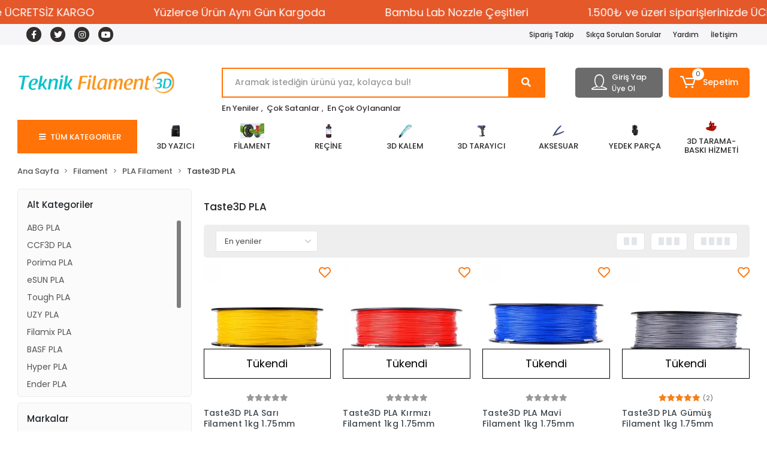

--- FILE ---
content_type: text/html; charset=UTF-8
request_url: https://www.teknikfilament3d.com/taste3d-pla/
body_size: 20878
content:
<!DOCTYPE html><html lang="tr"><head><meta http-equiv="X-UA-Compatible" content="IE=edge" /><meta http-equiv="Content-Type" content="text/html; charset=utf-8"/><meta name='viewport' content='width=device-width, user-scalable=yes'><link rel="preconnect" href="https://percdn.com/"/><link rel="dns-prefetch" href="https://percdn.com/"/><link rel="icon" href="https://percdn.com/f/385967/cDhXVUoyVTArYkI4Tmk4Z1RvTTZKYms9/l/favicon-36932376-sw512sh512.webp" /><link rel="stylesheet" type="text/css" href="https://www.teknikfilament3d.com/template/smart/default/assets/plugins/bootstrap.soft.min.css?v=1661412851" /><link rel="stylesheet" type="text/css" href="https://www.teknikfilament3d.com/template/smart/default/assets/style.min.css?v=1769123250" /><title>Yüksek Kaliteli Taste3D PLA Filament Çeşitleri - Filament Alışverişi #Taste3D #PLA #Filament</title><meta name="description" content="Yüksek kaliteli Taste3D PLA filament ile projelerinizi mükemmel sonuçlarla hayata geçirin." /><link href="https://www.teknikfilament3d.com/taste3d-pla" rel="canonical" /><meta property="og:title" content="Yüksek Kaliteli Taste3D PLA Filament Çeşitleri - Filament Alışverişi #Taste3D #PLA #Filament" /><meta property="og:site_name" content="teknikfilament3d.com" /><meta property="og:type" content="product" /><meta property="og:url" content="https://www.teknikfilament3d.com/taste3d-pla" /><meta property="og:keywords" content="Taste3D PLA filament" /><meta property="og:description" content="Yüksek kaliteli Taste3D PLA filament ile projelerinizi mükemmel sonuçlarla hayata geçirin." /><link rel="preconnect" href="https://fonts.googleapis.com"><link rel="preconnect" href="https://fonts.gstatic.com" crossorigin><style type="text/css">
        body {
            font-family: 'Poppins', sans-serif;
        }
        :root{
            --body-bg:#ffffff;
            --header-all-cats-bg: #ff7308;
            --header-login-bg: #6b6b6b;
            --header-cart-bg: #ff7308;
            --menu-bg-color: #ffffff;
            --menu-color: #2e2d2d;
            --menu-color-hover: #ff7308;
            --main-color: #ff7308;
            --main-color2: #fd7f30;
            --header-top-color: #322f2f;
            --header-top-color-hover: #ff7308;
            --add-cart-list: #333333;
            --add-cart-list-hover: #ffffff;
            --add-cart-list-bg: #ff7308;
            --add-cart-list-bg-hover: #09c03f;
            --buy-now: #fafafa;
            --buy-now-bg: #ff6000;
            --buy-now-hover: #ffffff;
            --buy-now-bg-hover: #ff6000;
            --add-cart-detail:#ffffff;
            --add-cart-detail-bg:#ff6000;
            --add-cart-detail-hover:#ffffff;
            --add-cart-detail-bg-hover:#09c03f;
            --complete-payment:#ffffff;
            --complete-payment-bg:#36ba3f;
            --complete-payment-hover:#ffffff;
            --complete-payment-bg-hover:#3aa14b;
            --transition-time: .2s ease-out;
        };
        
    </style><link rel="stylesheet" type="text/css" href="https://www.teknikfilament3d.com/theme/___luna/assets/style.css?v=1753087178" /><style type="text/css">
                            @media(min-width:1240px){
                .container,
                .container-sm,
                .container-md,
                .container-lg,
                .container-xl {
                    max-width: 1300px !important;
                    width: 97%;
                }
            }
            </style><script type="application/ld+json">{"@context":"https:\/\/schema.org","@type":"Website","url":"https:\/\/www.teknikfilament3d.com","name":"Teknik Filament 3D","potentialAction":{"@type":"SearchAction","target":"https:\/\/www.teknikfilament3d.com\/arama?k={search_term_string}","query-input":"required name=search_term_string"}}</script><script type="application/ld+json">{"@context":"https:\/\/schema.org","@type":"Store","name":"Teknik Filament 3D","url":"https:\/\/www.teknikfilament3d.com","logo":"https:\/\/percdn.com\/f\/385967\/cDhXVUoyVTArYkI4Tmk4Z1RvTTZKYms9\/l\/logo-50569989-sw1357sh223.webp","image":"https:\/\/percdn.com\/f\/385967\/cDhXVUoyVTArYkI4Tmk4Z1RvTTZKYms9\/l\/logo-50569989-sw1357sh223.webp","address":"Gerzele Mah 518 Sok no:3 B Blok D.no:A Merkezefendi\/Denizli"}</script><script type="application/ld+json">{"@context":"http:\/\/schema.org","@type":"CollectionPage","name":"Taste3D PLA","description":"Yüksek kaliteli Taste3D PLA filament ile projelerinizi mükemmel sonuçlarla hayata geçirin.","url":"https:\/\/www.teknikfilament3d.com\/taste3d-pla"}</script><meta name="google-site-verification" content="google-site-verification: google5b50b5bc811b3990.html" /><!-- Global site tag (gtag.js) --><script async src="https://www.googletagmanager.com/gtag/js?id=G-Y5E36E3Q79"></script><script>
                var google_tag_defined = true;
                window.dataLayer = window.dataLayer || [];
                function gtag(){dataLayer.push(arguments);}
                gtag('js', new Date());
                                                gtag('config', 'G-Y5E36E3Q79');
                                                gtag('config', 'G-ZH5HQ8NVC3');
                                                                gtag('config', '609-866-0331');
                            </script></head><body class="categories-body "><div class="addons-marquee-bar amb-desktop-1 amb-mobile-1 amb-direction-0"
     style="background-color: #e5582a;  background-repeat: no-repeat; background-position: center;"><a href="javascript:;" class="item" style="color: #fcfcfc">
            1.500₺ ve üzeri siparişlerinizde ÜCRETSİZ KARGO
        </a><a href="javascript:;" class="item" style="color: #fcfcfc">
            Yüzlerce Ürün Aynı Gün Kargoda
        </a><a href="https://www.teknikfilament3d.com/arama?k=bambu+nozzle" class="item" style="color: #fcfcfc">
            Bambu Lab Nozzle Çeşitleri
        </a><a href="javascript:;" class="item" style="color: #fcfcfc">
            1.500₺ ve üzeri siparişlerinizde ÜCRETSİZ KARGO
        </a><a href="javascript:;" class="item" style="color: #fcfcfc">
            Yüzlerce Ürün Aynı Gün Kargoda
        </a><a href="https://www.teknikfilament3d.com/arama?k=bambu+nozzle" class="item" style="color: #fcfcfc">
            Bambu Lab Nozzle Çeşitleri
        </a><a href="javascript:;" class="item" style="color: #fcfcfc">
            1.500₺ ve üzeri siparişlerinizde ÜCRETSİZ KARGO
        </a><a href="javascript:;" class="item" style="color: #fcfcfc">
            Yüzlerce Ürün Aynı Gün Kargoda
        </a><a href="https://www.teknikfilament3d.com/arama?k=bambu+nozzle" class="item" style="color: #fcfcfc">
            Bambu Lab Nozzle Çeşitleri
        </a><a href="javascript:;" class="item" style="color: #fcfcfc">
            1.500₺ ve üzeri siparişlerinizde ÜCRETSİZ KARGO
        </a><a href="javascript:;" class="item" style="color: #fcfcfc">
            Yüzlerce Ürün Aynı Gün Kargoda
        </a><a href="https://www.teknikfilament3d.com/arama?k=bambu+nozzle" class="item" style="color: #fcfcfc">
            Bambu Lab Nozzle Çeşitleri
        </a></div><style type="text/css">
    @media (min-width: 992px) {
            .addons-marquee-bar {
            height: 40px !important;
        }
                    .addons-marquee-bar .item {
            font-size: 18px !important;
        }
                .addons-marquee-bar .item {
            margin-right: 100px !important;
        }
        }
    @media (max-width: 991px) {
            .addons-marquee-bar {
            height: 34px !important;
        }
                .addons-marquee-bar {
            margin-top: 60px;
            margin-bottom: -60px;
        }
                .addons-marquee-bar .item {
            font-size: 14px !important;
        }
                .addons-marquee-bar .item {
            margin-right: 25px !important;
        }
        }
</style><section class="pattern-group pattern-group-t-0 pattern-group-p-categories "><div class="no-container"><div class="pattern-group-body"><div class="p-g-b-c-wrapper"><div class="p-g-b-c-inner"><div class="p-g-mod p-g-mod-t-28 p-g-mod-header  p-g-mod-trans   "><div class="p-g-mod-body  p-g-mod-body-p-0  "><header class="desktop"><section class="h-contact"><div class="container"><div class="row"><div class="col-md-4"><div class="social-media"><a href="https://www.facebook.com/teknikfilament3d" class="fb" target="_blank"><i class="fab fa-facebook-f"></i></a><a href="https://www.twitter.com" class="tw" target="_blank"><i class="fab fa-twitter"></i></a><a href="https://www.instagram.com/teknikfilament3d" class="ins" target="_blank"><i class="fab fa-instagram"></i></a><a href="https://www.youtube.com" class="yt" target="_blank"><i class="fab fa-youtube"></i></a></div></div><div class="col-md-8"><div class="info float-right"><a href="https://www.teknikfilament3d.com/siparis-takip" class="item">Sipariş Takip</a><a href="https://www.teknikfilament3d.com/sss" class="item">Sıkça Sorulan Sorular</a><a href="https://www.teknikfilament3d.com/yardim" class="item">Yardım</a><a href="https://www.teknikfilament3d.com/iletisim" class="item">İletişim</a></div><div class="clearfix"></div></div></div></div></section><section class="h-center"><div class="container"><div class="row"><div class="col-md-3"><div class="logo header-area"><a href="https://www.teknikfilament3d.com" ><img src="https://percdn.com/f/385967/cDhXVUoyVTArYkI4Tmk4Z1RvTTZKYms9/l/logo-50569989-sw1357sh223.webp" alt="" /></a></div></div><div class="col-lg-5 col-xl-6"><div class="header-area ha-center"><div class="search"><form action="https://www.teknikfilament3d.com/arama" method="get" data-choose-action="redirect" data-smart-product-search-image><div class="input-box"><input type="text" name="k" class="form-control" placeholder="Aramak istediğin ürünü yaz, kolayca bul!"/></div><button type="submit" class="btn btn-orange btn-send"><i class="fas fa-search"></i></button></form></div><div class="search-filter"><a href="https://www.teknikfilament3d.com/tumu-c-0">En Yeniler</a> , 
                                <a href="https://www.teknikfilament3d.com/tumu-c-0?siralama=cok-satanlar">Çok Satanlar</a> , 
                                <a href="https://www.teknikfilament3d.com/tumu-c-0?siralama=en-cok-oylanan">En Çok Oylananlar</a></div></div></div><div class="col-lg-4 col-xl-3"><div class="header-area last"><div class="header-bar"><div class="bar-link bar-user"><span class="icon"><i class="coreicon-user-1"></i></span><div class="link"><a href="https://www.teknikfilament3d.com/uye-giris"><span class="name">Giriş Yap</span></a><a href="https://www.teknikfilament3d.com/uye-ol"><span class="name">Üye Ol</span></a></div></div><div class="dropdown header-cart-hover"><a class="bar-link bar-cart" href="https://www.teknikfilament3d.com/sepet" id="console-menu-3" role="button"><span class="icon"><i class="coreicon-cart-2"></i><span class="count" data-cart-quantity>0</span></span><span class="name">Sepetim</span></a><div class="dropdown-menu" aria-labelledby="console-menu-3"><div class="top-header"><span class="title">
                                                Sepetim 
                                                <span class="count2" data-cart-quantity>0 </span><span class="count2-description">Ürün</span></span></div><div class="products" data-cart-products></div><div class="summary" data-cart-summary></div></div></div></div></div></div></div></div></section><section class="menu"><div class="container"><div class="row"><div class="col-md-12"><div class="mega-menu"><ul class="navbar-nav"><li class="nav-item"><div class="dropdown-category"><a class="btn-categories nav-link" href="https://www.teknikfilament3d.com/tumu-c-0"><i class="fas fa-bars ml-2 mr-2"></i>
                                        TÜM KATEGORİLER
                                    </a><div class="menu-left menu-left"><ul class="f-ul"><li class="f-li"><a href="https://www.teknikfilament3d.com/3d-yazici" class="f-item"><span class="name float-left">3D Yazıcı</span><span class="icon float-right"><i class="fas fa-chevron-right"></i></span><div class="clearfix"></div></a><div class="menu-deep-box-2"><div class="row"><div class="col"><div class="cat-groups"><a class="title" href="https://www.teknikfilament3d.com/fdm-yazici"><span>FDM Yazıcı</span></a><div class="childs"><a href="https://www.teknikfilament3d.com/creality-fdm"><span>Creality FDM</span></a><a href="https://www.teknikfilament3d.com/elegoo-fdm"><span>Elegoo FDM</span></a><a href="https://www.teknikfilament3d.com/bambu-lab"><span>Bambu Lab</span></a><a href="https://www.teknikfilament3d.com/flsun-fdm"><span>FLSUN FDM</span></a><a href="https://www.teknikfilament3d.com/kingroon"><span>Kingroon</span></a><a href="https://www.teknikfilament3d.com/kingoon"><span>Kingoon</span></a><a href="https://www.teknikfilament3d.com/anycubic-fdm"><span>Anycubic FDM</span></a><a href="https://www.teknikfilament3d.com/snapmaker-3d-yazici"><span>Snapmaker 3D Yazıcı</span></a></div></div></div><div class="col"><div class="cat-groups"><a class="title" href="https://www.teknikfilament3d.com/sla-yazici"><span>SLA Yazıcı</span></a><div class="childs"><a href="https://www.teknikfilament3d.com/phrozen"><span>Phrozen</span></a><a href="https://www.teknikfilament3d.com/anycubic-sla"><span>Anycubic SLA</span></a></div></div></div></div></div></li><li class="f-li"><a href="https://www.teknikfilament3d.com/filamentler" class="f-item"><span class="name float-left">Filament</span><span class="icon float-right"><i class="fas fa-chevron-right"></i></span><div class="clearfix"></div></a><div class="menu-deep-box-2"><div class="row"><div class="col"><div class="cat-groups"><a class="title" href="https://www.teknikfilament3d.com/pla-filament"><span>PLA Filament</span></a><div class="childs"><a href="https://www.teknikfilament3d.com/abg-pla"><span>ABG PLA</span></a><a href="https://www.teknikfilament3d.com/ccf3d-pla"><span>CCF3D PLA</span></a><a href="https://www.teknikfilament3d.com/porima-pla"><span>Porima PLA</span></a><a href="https://www.teknikfilament3d.com/esun-pla"><span>eSUN PLA</span></a><a href="https://www.teknikfilament3d.com/tough-pla"><span>Tough PLA</span></a><a href="https://www.teknikfilament3d.com/uzy-pla"><span>UZY PLA</span></a><a href="https://www.teknikfilament3d.com/filamix-pla-3098"><span>Filamix PLA</span></a><a href="https://www.teknikfilament3d.com/basf-pla"><span>BASF PLA</span></a><a href="https://www.teknikfilament3d.com/hyper-pla"><span>Hyper PLA</span></a><a href="https://www.teknikfilament3d.com/ender-pla"><span>Ender PLA</span></a><a href="https://www.teknikfilament3d.com/kingroon-pla"><span>Kingroon PLA</span></a><a href="https://www.teknikfilament3d.com/taste3d-pla"><span>Taste3D PLA</span></a><a href="https://www.teknikfilament3d.com/valment-pla"><span>Valment PLA</span></a><a href="https://www.teknikfilament3d.com/silk-pla"><span>Silk PLA</span></a><a href="https://www.teknikfilament3d.com/filetto-pla"><span>Filetto PLA</span></a><a href="https://www.teknikfilament3d.com/polymaker-pla"><span>Polymaker PLA</span></a><a href="https://www.teknikfilament3d.com/revo-hyper-pla"><span>Revo Hyper PLA</span></a><a href="https://www.teknikfilament3d.com/fetaplast-pla"><span>FetaPlast PLA</span></a></div></div><div class="cat-groups"><a class="title" href="https://www.teknikfilament3d.com/ahsap-filament"><span>Ahşap Filament</span></a><div class="childs"><a href="https://www.teknikfilament3d.com/abg-ahsap"><span>ABG Ahşap</span></a><a href="https://www.teknikfilament3d.com/porima-wood"><span>Porima Wood</span></a><a href="https://www.teknikfilament3d.com/ccf3d-ahsap-pla"><span>CCF3D Ahşap PLA</span></a><a href="https://www.teknikfilament3d.com/esun-wood-pla"><span>eSUN Wood PLA</span></a></div></div><div class="cat-groups"><a class="title" href="https://www.teknikfilament3d.com/sth-filament"><span>STH Filament</span></a><div class="childs"><a href="https://www.teknikfilament3d.com/abg-sth"><span>ABG STH</span></a></div></div><div class="cat-groups"><a class="title" href="https://www.teknikfilament3d.com/nylon-pa-filament"><span>PA Filament</span></a><div class="childs"><a href="https://www.teknikfilament3d.com/nanelab-nylon-pa"><span>Nanelab Nylon PA</span></a><a href="https://www.teknikfilament3d.com/porima-pa"><span>Porima PA</span></a></div></div></div><div class="col"><div class="cat-groups"><a class="title" href="https://www.teknikfilament3d.com/petg-filament"><span>PETG Filament</span></a><div class="childs"><a href="https://www.teknikfilament3d.com/abg-petg"><span>ABG PETG</span></a><a href="https://www.teknikfilament3d.com/porima-petg"><span>Porima PETG</span></a><a href="https://www.teknikfilament3d.com/esun-petg"><span>eSUN PETG</span></a><a href="https://www.teknikfilament3d.com/hyper-petg"><span>Hyper PETG</span></a><a href="https://www.teknikfilament3d.com/filamix-petg"><span>Filamix PETG</span></a><a href="https://www.teknikfilament3d.com/filetto-petg"><span>Filetto PETG</span></a></div></div><div class="cat-groups"><a class="title" href="https://www.teknikfilament3d.com/carboflex-filament"><span>Carboflex Filament</span></a><div class="childs"><a href="https://www.teknikfilament3d.com/sava-carboflex"><span>SAVA Carboflex</span></a></div></div><div class="cat-groups"><a class="title" href="https://www.teknikfilament3d.com/asa-filament"><span>ASA Filament</span></a><div class="childs"><a href="https://www.teknikfilament3d.com/porima-asa"><span>Porima ASA</span></a><a href="https://www.teknikfilament3d.com/esun-asa"><span>eSUN ASA</span></a><a href="https://www.teknikfilament3d.com/valment-asa"><span>Valment ASA</span></a></div></div><div class="cat-groups"><a class="title" href="https://www.teknikfilament3d.com/carbon-fiber"><span>Carbon Fiber</span></a><div class="childs"><a href="https://www.teknikfilament3d.com/fiberon-carbon-fiber"><span>Fiberon Carbon Fiber</span></a><a href="https://www.teknikfilament3d.com/porima-carbon-fiber-filamentler"><span>Porima Carbon Fiber Filamentler</span></a></div></div></div><div class="col"><div class="cat-groups"><a class="title" href="https://www.teknikfilament3d.com/tpu-esnek-filament"><span>TPU Esnek Filament</span></a><div class="childs"><a href="https://www.teknikfilament3d.com/abg-flex"><span>ABG Flex</span></a><a href="https://www.teknikfilament3d.com/sava-tpu"><span>SAVA TPU</span></a><a href="https://www.teknikfilament3d.com/porima-tpu"><span>Porima TPU</span></a><a href="https://www.teknikfilament3d.com/esun-tpu"><span>eSUN TPU</span></a></div></div><div class="cat-groups"><a class="title" href="https://www.teknikfilament3d.com/abs-filament"><span>ABS Filament</span></a><div class="childs"><a href="https://www.teknikfilament3d.com/abg-abs"><span>ABG ABS</span></a><a href="https://www.teknikfilament3d.com/porima-abs"><span>Porima ABS</span></a><a href="https://www.teknikfilament3d.com/esun-abs"><span>eSUN ABS</span></a><a href="https://www.teknikfilament3d.com/hyper-abs"><span>Hyper ABS</span></a></div></div><div class="cat-groups"><a class="title" href="https://www.teknikfilament3d.com/abs-filament-4972"><span>PC/ABS Filament</span></a><div class="childs"><a href="https://www.teknikfilament3d.com/porima-pc/abs"><span>Porima PC/ABS</span></a></div></div></div></div></div></li><li class="f-li"><a href="https://www.teknikfilament3d.com/recine" class="f-item"><span class="name float-left">Reçine</span><span class="icon float-right"><i class="fas fa-chevron-right"></i></span><div class="clearfix"></div></a><div class="menu-deep-box-2"><div class="row"><div class="col"><div class="cat-groups"><a class="title" href="https://www.teknikfilament3d.com/uv-recine"><span>Standart UV Reçine</span></a><div class="childs"><a href="https://www.teknikfilament3d.com/anycubic-standart-recine"><span>Anycubic Standart Reçine</span></a><a href="https://www.teknikfilament3d.com/porima-uv-recine"><span>Porima UV Reçine</span></a></div></div><div class="cat-groups"><a class="title" href="https://www.teknikfilament3d.com/water-wash-recine"><span>Water-Wash Reçine</span></a><div class="childs"><a href="https://www.teknikfilament3d.com/anycubic-water-wash-recine"><span>Anycubic Water-Wash Reçine</span></a></div></div></div><div class="col"><div class="cat-groups"><a class="title" href="https://www.teknikfilament3d.com/abs-recine"><span>ABS Reçine</span></a><div class="childs"><a href="https://www.teknikfilament3d.com/anycubic-abs"><span>Anycubic ABS</span></a></div></div><div class="cat-groups"><a class="title" href="https://www.teknikfilament3d.com/high-clear-recine"><span>High Clear Reçine</span></a><div class="childs"></div></div></div><div class="col"><div class="cat-groups"><a class="title" href="https://www.teknikfilament3d.com/tough-recine"><span>Tough Reçine</span></a><div class="childs"><a href="https://www.teknikfilament3d.com/anycubic-tough-recine"><span>Anycubic Tough Reçine</span></a></div></div></div></div></div></li><li class="f-li"><a href="https://www.teknikfilament3d.com/3d-kalem" class="f-item"><span class="name float-left">3D Kalem</span><span class="icon float-right"><i class="fas fa-chevron-right"></i></span><div class="clearfix"></div></a></li><li class="f-li"><a href="https://www.teknikfilament3d.com/3d-tarayici" class="f-item"><span class="name float-left">3D Tarayıcı</span><span class="icon float-right"><i class="fas fa-chevron-right"></i></span><div class="clearfix"></div></a></li><li class="f-li"><a href="https://www.teknikfilament3d.com/aksesuar" class="f-item"><span class="name float-left">Aksesuar</span><span class="icon float-right"><i class="fas fa-chevron-right"></i></span><div class="clearfix"></div></a></li><li class="f-li"><a href="https://www.teknikfilament3d.com/yedek-parca" class="f-item"><span class="name float-left">Yedek Parça</span><span class="icon float-right"><i class="fas fa-chevron-right"></i></span><div class="clearfix"></div></a><div class="menu-deep-box-2"><div class="row"><div class="col"><div class="cat-groups"><a class="title" href="https://www.teknikfilament3d.com/nozzle"><span>Nozzle</span></a><div class="childs"><a href="https://www.teknikfilament3d.com/csa-nozzle"><span>CSA Nozzle</span></a></div></div><div class="cat-groups"><a class="title" href="https://www.teknikfilament3d.com/diger-ekipman-ve-parcalar"><span>Diğer Ekipman ve Parçalar</span></a><div class="childs"></div></div><div class="cat-groups"><a class="title" href="https://www.teknikfilament3d.com/gelistirme-karti"><span>Geliştirme Kartı</span></a><div class="childs"></div></div></div><div class="col"><div class="cat-groups"><a class="title" href="https://www.teknikfilament3d.com/hotend-extruder-barel"><span>Hotend-Extruder-Barel</span></a><div class="childs"></div></div><div class="cat-groups"><a class="title" href="https://www.teknikfilament3d.com/3d-yazici-tabla-ve-yuzeyi"><span>3D Yazıcı Tabla ve Yüzeyi</span></a><div class="childs"></div></div><div class="cat-groups"><a class="title" href="https://www.teknikfilament3d.com/anakart"><span>Anakart</span></a><div class="childs"></div></div></div><div class="col"><div class="cat-groups"><a class="title" href="https://www.teknikfilament3d.com/teflon-boru-ve-konnektorler"><span>Teflon Boru ve Konnektörler</span></a><div class="childs"></div></div><div class="cat-groups"><a class="title" href="https://www.teknikfilament3d.com/3d-yazici-fan-cesitleri"><span>3D Yazıcı Fan Çeşitleri</span></a><div class="childs"></div></div><div class="cat-groups"><a class="title" href="https://www.teknikfilament3d.com/guc-kaynagi"><span>Güç Kaynağı</span></a><div class="childs"></div></div></div></div></div></li><li class="f-li"><a href="https://www.teknikfilament3d.com/3d-tarama-baski-hizmeti" class="f-item"><span class="name float-left">3D Tarama-Baskı Hizmeti</span><span class="icon float-right"><i class="fas fa-chevron-right"></i></span><div class="clearfix"></div></a></li><li class="f-li"><a href="https://www.teknikfilament3d.com/tumu-c-0" class="f-item"><i class="fa fa-plus-square mr-2" aria-hidden="true"></i><span class="name">Tümünü Gör</span></a></li></ul></div></div></li><li class="nav-item dropdown"><a class="nav-link dropdown-toggle" href="https://www.teknikfilament3d.com/3d-yazici" id="mega-menu-1708" data-parent-id="1708" role="button"><img src="https://percdn.com/f/385967/cDhXVUoyVTArYkI4Tmk4Z1RvTTZKYms9/c/3d-yazici-59635433-sw900sh675.webp" class="subtitle-img" alt="" /><span class="under-category">3D YAZICI</span></a><div class="dropdown-menu" aria-labelledby="mega-menu-1708"><div class="mega-menu-container"><div class="container-fluid" ><div class="row"><div class="col-md-8"><div class="row h-100"><div class="col"><div class="sub-cat"><a class="sub-title" data-parent-id="1708" data-id="1709" href="https://www.teknikfilament3d.com/fdm-yazici">
                                                                                 FDM Yazıcı
                                                                            </a><ul><li><a href="https://www.teknikfilament3d.com/creality-fdm"><span class="sub-category"> Creality FDM </span></a></li><li><a href="https://www.teknikfilament3d.com/elegoo-fdm"><span class="sub-category"> Elegoo FDM </span></a></li><li><a href="https://www.teknikfilament3d.com/bambu-lab"><span class="sub-category"> Bambu Lab </span></a></li><li><a href="https://www.teknikfilament3d.com/flsun-fdm"><span class="sub-category"> FLSUN FDM </span></a></li><li><a href="https://www.teknikfilament3d.com/kingroon"><span class="sub-category"> Kingroon </span></a></li><li><a href="https://www.teknikfilament3d.com/kingoon"><span class="sub-category"> Kingoon </span></a></li><li><a href="https://www.teknikfilament3d.com/anycubic-fdm"><span class="sub-category"> Anycubic FDM </span></a></li><li><a href="https://www.teknikfilament3d.com/snapmaker-3d-yazici"><span class="sub-category"> Snapmaker 3D Yazıcı </span></a></li></ul></div></div><div class="col"><div class="sub-cat"><a class="sub-title" data-parent-id="1708" data-id="1759" href="https://www.teknikfilament3d.com/sla-yazici">
                                                                                 SLA Yazıcı
                                                                            </a><ul><li><a href="https://www.teknikfilament3d.com/phrozen"><span class="sub-category"> Phrozen </span></a></li><li><a href="https://www.teknikfilament3d.com/anycubic-sla"><span class="sub-category"> Anycubic SLA </span></a></li></ul></div></div></div></div><div class="col-md-4"><a class="cateogory-image" href="https://www.teknikfilament3d.com/3d-yazici"><img src="https://percdn.com/f/385967/cDhXVUoyVTArYkI4Tmk4Z1RvTTZKYms9/c/3d-yazici-27299753-sw600sh600.webp" class="mr-2" alt="" /></a></div></div></div></div></li><li class="nav-item dropdown"><a class="nav-link dropdown-toggle" href="https://www.teknikfilament3d.com/filamentler" id="mega-menu-1656" data-parent-id="1656" role="button"><img src="https://percdn.com/f/385967/cDhXVUoyVTArYkI4Tmk4Z1RvTTZKYms9/c/filamentler-83046144-sw970sh600.webp" class="subtitle-img" alt="" /><span class="under-category">FİLAMENT</span></a><div class="dropdown-menu" aria-labelledby="mega-menu-1656"><div class="mega-menu-container"><div class="container-fluid" ><div class="row"><div class="col-md-8"><div class="row h-100"><div class="col"><div class="sub-cat"><a class="sub-title" data-parent-id="1656" data-id="1657" href="https://www.teknikfilament3d.com/pla-filament">
                                                                                 PLA Filament
                                                                            </a><ul><li><a href="https://www.teknikfilament3d.com/abg-pla"><span class="sub-category"> ABG PLA </span></a></li><li><a href="https://www.teknikfilament3d.com/ccf3d-pla"><span class="sub-category"> CCF3D PLA </span></a></li><li><a href="https://www.teknikfilament3d.com/porima-pla"><span class="sub-category"> Porima PLA </span></a></li><li><a href="https://www.teknikfilament3d.com/esun-pla"><span class="sub-category"> eSUN PLA </span></a></li><li><a href="https://www.teknikfilament3d.com/tough-pla"><span class="sub-category"> Tough PLA </span></a></li><li><a href="https://www.teknikfilament3d.com/uzy-pla"><span class="sub-category"> UZY PLA </span></a></li><li><a href="https://www.teknikfilament3d.com/filamix-pla-3098"><span class="sub-category"> Filamix PLA </span></a></li><li><a href="https://www.teknikfilament3d.com/basf-pla"><span class="sub-category"> BASF PLA </span></a></li><li><a href="https://www.teknikfilament3d.com/hyper-pla"><span class="sub-category"> Hyper PLA </span></a></li><li><a href="https://www.teknikfilament3d.com/ender-pla"><span class="sub-category"> Ender PLA </span></a></li><li><a href="https://www.teknikfilament3d.com/kingroon-pla"><span class="sub-category"> Kingroon PLA </span></a></li><li><a href="https://www.teknikfilament3d.com/taste3d-pla"><span class="sub-category"> Taste3D PLA </span></a></li><li><a href="https://www.teknikfilament3d.com/valment-pla"><span class="sub-category"> Valment PLA </span></a></li><li><a href="https://www.teknikfilament3d.com/silk-pla"><span class="sub-category"> Silk PLA </span></a></li><li><a href="https://www.teknikfilament3d.com/filetto-pla"><span class="sub-category"> Filetto PLA </span></a></li><li><a href="https://www.teknikfilament3d.com/polymaker-pla"><span class="sub-category"> Polymaker PLA </span></a></li><li><a href="https://www.teknikfilament3d.com/revo-hyper-pla"><span class="sub-category"> Revo Hyper PLA </span></a></li><li><a href="https://www.teknikfilament3d.com/fetaplast-pla"><span class="sub-category"> FetaPlast PLA </span></a></li></ul></div><div class="sub-cat"><a class="sub-title" data-parent-id="1656" data-id="1674" href="https://www.teknikfilament3d.com/ahsap-filament">
                                                                                 Ahşap Filament
                                                                            </a><ul><li><a href="https://www.teknikfilament3d.com/abg-ahsap"><span class="sub-category"> ABG Ahşap </span></a></li><li><a href="https://www.teknikfilament3d.com/porima-wood"><span class="sub-category"> Porima Wood </span></a></li><li><a href="https://www.teknikfilament3d.com/ccf3d-ahsap-pla"><span class="sub-category"> CCF3D Ahşap PLA </span></a></li><li><a href="https://www.teknikfilament3d.com/esun-wood-pla"><span class="sub-category"> eSUN Wood PLA </span></a></li></ul></div><div class="sub-cat"><a class="sub-title" data-parent-id="1656" data-id="1690" href="https://www.teknikfilament3d.com/sth-filament">
                                                                                 STH Filament
                                                                            </a><ul><li><a href="https://www.teknikfilament3d.com/abg-sth"><span class="sub-category"> ABG STH </span></a></li></ul></div><div class="sub-cat"><a class="sub-title" data-parent-id="1656" data-id="1756" href="https://www.teknikfilament3d.com/nylon-pa-filament">
                                                                                 PA Filament
                                                                            </a><ul><li><a href="https://www.teknikfilament3d.com/nanelab-nylon-pa"><span class="sub-category"> Nanelab Nylon PA </span></a></li><li><a href="https://www.teknikfilament3d.com/porima-pa"><span class="sub-category"> Porima PA </span></a></li></ul></div></div><div class="col"><div class="sub-cat"><a class="sub-title" data-parent-id="1656" data-id="1659" href="https://www.teknikfilament3d.com/petg-filament">
                                                                                 PETG Filament
                                                                            </a><ul><li><a href="https://www.teknikfilament3d.com/abg-petg"><span class="sub-category"> ABG PETG </span></a></li><li><a href="https://www.teknikfilament3d.com/porima-petg"><span class="sub-category"> Porima PETG </span></a></li><li><a href="https://www.teknikfilament3d.com/esun-petg"><span class="sub-category"> eSUN PETG </span></a></li><li><a href="https://www.teknikfilament3d.com/hyper-petg"><span class="sub-category"> Hyper PETG </span></a></li><li><a href="https://www.teknikfilament3d.com/filamix-petg"><span class="sub-category"> Filamix PETG </span></a></li><li><a href="https://www.teknikfilament3d.com/filetto-petg"><span class="sub-category"> Filetto PETG </span></a></li></ul></div><div class="sub-cat"><a class="sub-title" data-parent-id="1656" data-id="1677" href="https://www.teknikfilament3d.com/carboflex-filament">
                                                                                 Carboflex Filament
                                                                            </a><ul><li><a href="https://www.teknikfilament3d.com/sava-carboflex"><span class="sub-category"> SAVA Carboflex </span></a></li></ul></div><div class="sub-cat"><a class="sub-title" data-parent-id="1656" data-id="1698" href="https://www.teknikfilament3d.com/asa-filament">
                                                                                 ASA Filament
                                                                            </a><ul><li><a href="https://www.teknikfilament3d.com/porima-asa"><span class="sub-category"> Porima ASA </span></a></li><li><a href="https://www.teknikfilament3d.com/esun-asa"><span class="sub-category"> eSUN ASA </span></a></li><li><a href="https://www.teknikfilament3d.com/valment-asa"><span class="sub-category"> Valment ASA </span></a></li></ul></div><div class="sub-cat"><a class="sub-title" data-parent-id="1656" data-id="1784" href="https://www.teknikfilament3d.com/carbon-fiber">
                                                                                 Carbon Fiber
                                                                            </a><ul><li><a href="https://www.teknikfilament3d.com/fiberon-carbon-fiber"><span class="sub-category"> Fiberon Carbon Fiber </span></a></li><li><a href="https://www.teknikfilament3d.com/porima-carbon-fiber-filamentler"><span class="sub-category"> Porima Carbon Fiber Filamentler </span></a></li></ul></div></div><div class="col"><div class="sub-cat"><a class="sub-title" data-parent-id="1656" data-id="1661" href="https://www.teknikfilament3d.com/tpu-esnek-filament">
                                                                                 TPU Esnek Filament
                                                                            </a><ul><li><a href="https://www.teknikfilament3d.com/abg-flex"><span class="sub-category"> ABG Flex </span></a></li><li><a href="https://www.teknikfilament3d.com/sava-tpu"><span class="sub-category"> SAVA TPU </span></a></li><li><a href="https://www.teknikfilament3d.com/porima-tpu"><span class="sub-category"> Porima TPU </span></a></li><li><a href="https://www.teknikfilament3d.com/esun-tpu"><span class="sub-category"> eSUN TPU </span></a></li></ul></div><div class="sub-cat"><a class="sub-title" data-parent-id="1656" data-id="1679" href="https://www.teknikfilament3d.com/abs-filament">
                                                                                 ABS Filament
                                                                            </a><ul><li><a href="https://www.teknikfilament3d.com/abg-abs"><span class="sub-category"> ABG ABS </span></a></li><li><a href="https://www.teknikfilament3d.com/porima-abs"><span class="sub-category"> Porima ABS </span></a></li><li><a href="https://www.teknikfilament3d.com/esun-abs"><span class="sub-category"> eSUN ABS </span></a></li><li><a href="https://www.teknikfilament3d.com/hyper-abs"><span class="sub-category"> Hyper ABS </span></a></li></ul></div><div class="sub-cat"><a class="sub-title" data-parent-id="1656" data-id="1718" href="https://www.teknikfilament3d.com/abs-filament-4972">
                                                                                 PC/ABS Filament
                                                                            </a><ul><li><a href="https://www.teknikfilament3d.com/porima-pc/abs"><span class="sub-category"> Porima PC/ABS </span></a></li></ul></div></div></div></div><div class="col-md-4"></div></div></div></div></li><li class="nav-item dropdown"><a class="nav-link dropdown-toggle" href="https://www.teknikfilament3d.com/recine" id="mega-menu-1739" data-parent-id="1739" role="button"><img src="https://percdn.com/f/385967/cDhXVUoyVTArYkI4Tmk4Z1RvTTZKYms9/c/recine-13091232-sw700sh700.webp" class="subtitle-img" alt="" /><span class="under-category">REÇİNE</span></a><div class="dropdown-menu" aria-labelledby="mega-menu-1739"><div class="mega-menu-container"><div class="container-fluid" ><div class="row"><div class="col-md-8"><div class="row h-100"><div class="col"><div class="sub-cat"><a class="sub-title" data-parent-id="1739" data-id="1740" href="https://www.teknikfilament3d.com/uv-recine">
                                                                                 Standart UV Reçine
                                                                            </a><ul><li><a href="https://www.teknikfilament3d.com/anycubic-standart-recine"><span class="sub-category"> Anycubic Standart Reçine </span></a></li><li><a href="https://www.teknikfilament3d.com/porima-uv-recine"><span class="sub-category"> Porima UV Reçine </span></a></li></ul></div><div class="sub-cat"><a class="sub-title" data-parent-id="1739" data-id="1795" href="https://www.teknikfilament3d.com/water-wash-recine">
                                                                                 Water-Wash Reçine
                                                                            </a><ul><li><a href="https://www.teknikfilament3d.com/anycubic-water-wash-recine"><span class="sub-category"> Anycubic Water-Wash Reçine </span></a></li></ul></div></div><div class="col"><div class="sub-cat"><a class="sub-title" data-parent-id="1739" data-id="1753" href="https://www.teknikfilament3d.com/abs-recine">
                                                                                 ABS Reçine
                                                                            </a><ul><li><a href="https://www.teknikfilament3d.com/anycubic-abs"><span class="sub-category"> Anycubic ABS </span></a></li></ul></div><div class="sub-cat"><a class="sub-title" data-parent-id="1739" data-id="1809" href="https://www.teknikfilament3d.com/high-clear-recine">
                                                                                 High Clear Reçine
                                                                            </a><ul></ul></div></div><div class="col"><div class="sub-cat"><a class="sub-title" data-parent-id="1739" data-id="1761" href="https://www.teknikfilament3d.com/tough-recine">
                                                                                 Tough Reçine
                                                                            </a><ul><li><a href="https://www.teknikfilament3d.com/anycubic-tough-recine"><span class="sub-category"> Anycubic Tough Reçine </span></a></li></ul></div></div></div></div><div class="col-md-4"></div></div></div></div></li><li class="nav-item "><a class="nav-link dropdown-toggle" href="https://www.teknikfilament3d.com/3d-kalem" id="mega-menu-1705" data-parent-id="1705" role="button"><img src="https://percdn.com/f/385967/cDhXVUoyVTArYkI4Tmk4Z1RvTTZKYms9/c/3d-kalem-5472949-sw1000sh1000.webp" class="subtitle-img" alt="" /><span class="under-category">3D KALEM</span></a></li><li class="nav-item "><a class="nav-link dropdown-toggle" href="https://www.teknikfilament3d.com/3d-tarayici" id="mega-menu-1802" data-parent-id="1802" role="button"><img src="https://percdn.com/f/385967/cDhXVUoyVTArYkI4Tmk4Z1RvTTZKYms9/c/3d-tarayici-5265433-sw713sh713.webp" class="subtitle-img" alt="" /><span class="under-category">3D TARAYICI</span></a></li><li class="nav-item "><a class="nav-link dropdown-toggle" href="https://www.teknikfilament3d.com/aksesuar" id="mega-menu-1808" data-parent-id="1808" role="button"><img src="https://percdn.com/f/385967/cDhXVUoyVTArYkI4Tmk4Z1RvTTZKYms9/c/aksesuar-57682068-sw700sh700.webp" class="subtitle-img" alt="" /><span class="under-category">AKSESUAR</span></a></li><li class="nav-item dropdown"><a class="nav-link dropdown-toggle" href="https://www.teknikfilament3d.com/yedek-parca" id="mega-menu-1666" data-parent-id="1666" role="button"><img src="https://percdn.com/f/385967/cDhXVUoyVTArYkI4Tmk4Z1RvTTZKYms9/c/yedek-parca-92668677-sw700sh700.webp" class="subtitle-img" alt="" /><span class="under-category">YEDEK PARÇA</span></a><div class="dropdown-menu" aria-labelledby="mega-menu-1666"><div class="mega-menu-container"><div class="container-fluid" ><div class="row"><div class="col-md-8"><div class="row h-100"><div class="col"><div class="sub-cat"><a class="sub-title" data-parent-id="1666" data-id="1667" href="https://www.teknikfilament3d.com/nozzle">
                                                                                 Nozzle
                                                                            </a><ul><li><a href="https://www.teknikfilament3d.com/csa-nozzle"><span class="sub-category"> CSA Nozzle </span></a></li></ul></div><div class="sub-cat"><a class="sub-title" data-parent-id="1666" data-id="1683" href="https://www.teknikfilament3d.com/diger-ekipman-ve-parcalar">
                                                                                 Diğer Ekipman ve Parçalar
                                                                            </a><ul></ul></div><div class="sub-cat"><a class="sub-title" data-parent-id="1666" data-id="1702" href="https://www.teknikfilament3d.com/gelistirme-karti">
                                                                                 Geliştirme Kartı
                                                                            </a><ul></ul></div></div><div class="col"><div class="sub-cat"><a class="sub-title" data-parent-id="1666" data-id="1668" href="https://www.teknikfilament3d.com/hotend-extruder-barel">
                                                                                 Hotend-Extruder-Barel
                                                                            </a><ul></ul></div><div class="sub-cat"><a class="sub-title" data-parent-id="1666" data-id="1687" href="https://www.teknikfilament3d.com/3d-yazici-tabla-ve-yuzeyi">
                                                                                 3D Yazıcı Tabla ve Yüzeyi
                                                                            </a><ul></ul></div><div class="sub-cat"><a class="sub-title" data-parent-id="1666" data-id="1747" href="https://www.teknikfilament3d.com/anakart">
                                                                                 Anakart
                                                                            </a><ul></ul></div></div><div class="col"><div class="sub-cat"><a class="sub-title" data-parent-id="1666" data-id="1671" href="https://www.teknikfilament3d.com/teflon-boru-ve-konnektorler">
                                                                                 Teflon Boru ve Konnektörler
                                                                            </a><ul></ul></div><div class="sub-cat"><a class="sub-title" data-parent-id="1666" data-id="1694" href="https://www.teknikfilament3d.com/3d-yazici-fan-cesitleri">
                                                                                 3D Yazıcı Fan Çeşitleri
                                                                            </a><ul></ul></div><div class="sub-cat"><a class="sub-title" data-parent-id="1666" data-id="1748" href="https://www.teknikfilament3d.com/guc-kaynagi">
                                                                                 Güç Kaynağı
                                                                            </a><ul></ul></div></div></div></div><div class="col-md-4"></div></div></div></div></li><li class="nav-item "><a class="nav-link dropdown-toggle" href="https://www.teknikfilament3d.com/3d-tarama-baski-hizmeti" id="mega-menu-1803" data-parent-id="1803" role="button"><img src="https://percdn.com/f/385967/cDhXVUoyVTArYkI4Tmk4Z1RvTTZKYms9/c/3d-baski-hizmeti-47782618-sw647sh386.webp" class="subtitle-img" alt="" /><span class="under-category">3D TARAMA-BASKI HİZMETİ</span></a></li></ul></div></div></div></div></section></header><header class="mobile"><div class="op-black"></div><div class="left"><a href="javascript:;" class="icon-group ml-2 btn-sidebar-menu"><i class="fas fa-bars"></i></a><a href="javascript:;" class="icon-group ml-3 btn-sidebar-menu"><i class="coreicon-search-1"></i></a></div><div class="center"><div class="logo"><a href="https://www.teknikfilament3d.com"><img src="https://percdn.com/f/385967/cDhXVUoyVTArYkI4Tmk4Z1RvTTZKYms9/l/mobil-logo-96289349-sw1357sh223.webp" alt="" /></a></div></div><div class="right"><a href="https://www.teknikfilament3d.com/sepet" class="icon-group mr-3"><i class="coreicon-basket-2"></i><span class="badge" data-cart-quantity>0</span></a><a href="javascript:;" class="icon-group mr-2 btn-sidebar-user"><i class="coreicon-user-1"></i></a></div><div class="clearfix"></div><nav class="sidebar-menu-type-2"><div class="logo-area"><a href="https://www.teknikfilament3d.com" ><img src="https://percdn.com/f/385967/cDhXVUoyVTArYkI4Tmk4Z1RvTTZKYms9/l/logo-50569989-sw1357sh223.webp" alt="" /></a><div class="mobile-menu-close"><i class="fas fa-times"></i></div></div><div class="scrollbar"><section class="mobile-search"><form action="https://www.teknikfilament3d.com/arama" method="get"  data-choose-action="redirect" data-smart-mobile-product-search-image ><div class="input-box"><input type="text" name="k" class="form-control" placeholder="Ara.." /></div><button type="submit" class="btn btn-orange btn-send"><div><i class="coreicon-search"></i></div></button></form><div class="clearfix"></div></section><div class="mobil-area-title">
                   TÜM KATEGORİLER
                </div><div class="categories"><ul><li class="sc-1708"><a href="javascript:;" class="btn-categories-show" data-id="1708"><img data-src="https://percdn.com/f/385967/cDhXVUoyVTArYkI4Tmk4Z1RvTTZKYms9/c/3d-yazici-59635433-sw900sh675.webp" src="[data-uri]" class="img-auto lazy-mobile-menu" alt="" /><span class="name float-left">3D Yazıcı</span><span class="icon float-right"><i class="fas fa-angle-right"></i></span><div class="clearfix"></div></a><ul class="multi categories-list-1708"><li class="sc-1708-all"><a href="https://www.teknikfilament3d.com/3d-yazici"><span class="name float-left">
                            Tüm
                            3D Yazıcı</span><div class="clearfix"></div></a></li><li class="sc-1709"><a href="javascript:;" class="btn-categories-show" data-id="1709"><img data-src="https://percdn.com/f/385967/cDhXVUoyVTArYkI4Tmk4Z0hjNXJKYmtNSVl5OA/c/fdm-yazici-12506761-sw1183sh492.webp" src="[data-uri]" class="img-auto lazy-mobile-menu" alt="" /><span class="name float-left">FDM Yazıcı</span><span class="icon float-right"><i class="fas fa-angle-right"></i></span><div class="clearfix"></div></a><ul class="multi categories-list-1709"><li class="sc-1709-all"><a href="https://www.teknikfilament3d.com/fdm-yazici"><span class="name float-left">
                            Tüm
                            FDM Yazıcı</span><div class="clearfix"></div></a></li><li class="sc-1710"><a href="https://www.teknikfilament3d.com/creality-fdm" data-id="1710"><span class="name ">Creality FDM</span><div class="clearfix"></div></a></li><li class="sc-1712"><a href="https://www.teknikfilament3d.com/elegoo-fdm" data-id="1712"><span class="name ">Elegoo FDM</span><div class="clearfix"></div></a></li><li class="sc-1713"><a href="https://www.teknikfilament3d.com/bambu-lab" data-id="1713"><span class="name ">Bambu Lab</span><div class="clearfix"></div></a></li><li class="sc-1715"><a href="https://www.teknikfilament3d.com/flsun-fdm" data-id="1715"><span class="name ">FLSUN FDM</span><div class="clearfix"></div></a></li><li class="sc-1717"><a href="https://www.teknikfilament3d.com/kingroon" data-id="1717"><span class="name ">Kingroon</span><div class="clearfix"></div></a></li><li class="sc-1738"><a href="https://www.teknikfilament3d.com/kingoon" data-id="1738"><span class="name ">Kingoon</span><div class="clearfix"></div></a></li><li class="sc-1789"><a href="https://www.teknikfilament3d.com/anycubic-fdm" data-id="1789"><span class="name ">Anycubic FDM</span><div class="clearfix"></div></a></li><li class="sc-1807"><a href="https://www.teknikfilament3d.com/snapmaker-3d-yazici" data-id="1807"><img data-src="https://percdn.com/f/385967/cDhXVUoyVTArYkI4Tmk4Z0hjNXJKYmtNSVl5OA/c/snapmaker-3d-yazici-5933187-sw455sh99.webp" src="[data-uri]" class="img-auto lazy-mobile-menu" alt="" /><span class="name ">Snapmaker 3D Yazıcı</span><div class="clearfix"></div></a></li></ul></li><li class="sc-1759"><a href="javascript:;" class="btn-categories-show" data-id="1759"><img data-src="https://percdn.com/f/385967/cDhXVUoyVTArYkI4Tmk4Z0hjNXJKYmtNSVl5OA/c/sla-yazici-6103856-sw1024sh1024.webp" src="[data-uri]" class="img-auto lazy-mobile-menu" alt="" /><span class="name float-left">SLA Yazıcı</span><span class="icon float-right"><i class="fas fa-angle-right"></i></span><div class="clearfix"></div></a><ul class="multi categories-list-1759"><li class="sc-1759-all"><a href="https://www.teknikfilament3d.com/sla-yazici"><span class="name float-left">
                            Tüm
                            SLA Yazıcı</span><div class="clearfix"></div></a></li><li class="sc-1760"><a href="https://www.teknikfilament3d.com/phrozen" data-id="1760"><img data-src="https://percdn.com/f/385967/cDhXVUoyVTArYkI4Tmk4Z0hjNXJKYmtNSVl5OA/c/phrozen-30556939-sw1024sh1024.webp" src="[data-uri]" class="img-auto lazy-mobile-menu" alt="" /><span class="name ">Phrozen</span><div class="clearfix"></div></a></li><li class="sc-1765"><a href="https://www.teknikfilament3d.com/anycubic-sla" data-id="1765"><img data-src="https://percdn.com/f/385967/cDhXVUoyVTArYkI4Tmk4Z0hjNXJKYmtNSVl5OA/c/anycubic-sla-62755151-sw1024sh1024.webp" src="[data-uri]" class="img-auto lazy-mobile-menu" alt="" /><span class="name ">Anycubic SLA</span><div class="clearfix"></div></a></li></ul></li></ul></li><li class="sc-1656"><a href="javascript:;" class="btn-categories-show" data-id="1656"><img data-src="https://percdn.com/f/385967/cDhXVUoyVTArYkI4Tmk4Z1RvTTZKYms9/c/filamentler-83046144-sw970sh600.webp" src="[data-uri]" class="img-auto lazy-mobile-menu" alt="" /><span class="name float-left">Filament</span><span class="icon float-right"><i class="fas fa-angle-right"></i></span><div class="clearfix"></div></a><ul class="multi categories-list-1656"><li class="sc-1656-all"><a href="https://www.teknikfilament3d.com/filamentler"><span class="name float-left">
                            Tüm
                            Filament</span><div class="clearfix"></div></a></li><li class="sc-1657"><a href="javascript:;" class="btn-categories-show" data-id="1657"><img data-src="https://percdn.com/f/385967/cDhXVUoyVTArYkI4Tmk4Z0hjNXJKYmtNSVl5OA/c/pla-filament-51167051-sw1200sh1200.webp" src="[data-uri]" class="img-auto lazy-mobile-menu" alt="" /><span class="name float-left">PLA Filament</span><span class="icon float-right"><i class="fas fa-angle-right"></i></span><div class="clearfix"></div></a><ul class="multi categories-list-1657"><li class="sc-1657-all"><a href="https://www.teknikfilament3d.com/pla-filament"><span class="name float-left">
                            Tüm
                            PLA Filament</span><div class="clearfix"></div></a></li><li class="sc-1658"><a href="https://www.teknikfilament3d.com/abg-pla" data-id="1658"><span class="name ">ABG PLA</span><div class="clearfix"></div></a></li><li class="sc-1663"><a href="https://www.teknikfilament3d.com/ccf3d-pla" data-id="1663"><span class="name ">CCF3D PLA</span><div class="clearfix"></div></a></li><li class="sc-1664"><a href="javascript:;" class="btn-categories-show" data-id="1664"><span class="name float-left">Porima PLA</span><span class="icon float-right"><i class="fas fa-angle-right"></i></span><div class="clearfix"></div></a><ul class="multi categories-list-1664"><li class="sc-1664-all"><a href="https://www.teknikfilament3d.com/porima-pla"><span class="name float-left">
                            Tüm
                            Porima PLA</span><div class="clearfix"></div></a></li><li class="sc-1665"><a href="https://www.teknikfilament3d.com/porima-pla-premium" data-id="1665"><span class="name ">Porima PLA Premium</span><div class="clearfix"></div></a></li><li class="sc-1696"><a href="https://www.teknikfilament3d.com/porima-pastel-pla" data-id="1696"><span class="name ">Porima Pastel PLA</span><div class="clearfix"></div></a></li><li class="sc-1711"><a href="https://www.teknikfilament3d.com/porima-pla-star-simli" data-id="1711"><span class="name ">Porima PLA Star (Simli)</span><div class="clearfix"></div></a></li><li class="sc-1723"><a href="https://www.teknikfilament3d.com/porima-eco-pla" data-id="1723"><span class="name ">Porima Eco PLA</span><div class="clearfix"></div></a></li><li class="sc-1758"><a href="https://www.teknikfilament3d.com/porima-silk" data-id="1758"><img data-src="https://percdn.com/f/385967/cDhXVUoyVTArYkI4Tmk4Z0hjNXJKYmtNSVl5OA/c/porima-silk-pla-16770746-sw1024sh1536.webp" src="[data-uri]" class="img-auto lazy-mobile-menu" alt="" /><span class="name ">Porima Silk PLA</span><div class="clearfix"></div></a></li><li class="sc-1788"><a href="https://www.teknikfilament3d.com/porima-pla/cf" data-id="1788"><img data-src="https://percdn.com/f/385967/cDhXVUoyVTArYkI4Tmk4Z0hjNXJKYmtNSVl5OA/c/porima-pla-cf-35077085-sw1024sh1536.webp" src="[data-uri]" class="img-auto lazy-mobile-menu" alt="" /><span class="name ">Porima PLA/CF</span><div class="clearfix"></div></a></li><li class="sc-1797"><a href="https://www.teknikfilament3d.com/porima-rainbow-pla" data-id="1797"><img data-src="https://percdn.com/f/385967/cDhXVUoyVTArYkI4Tmk4Z0hjNXJKYmtNSVl5OA/c/porima-rainbow-pla-23099260-sw1200sh1200.webp" src="[data-uri]" class="img-auto lazy-mobile-menu" alt="" /><span class="name ">Porima Rainbow PLA</span><div class="clearfix"></div></a></li><li class="sc-1798"><a href="https://www.teknikfilament3d.com/porima-smart-pla" data-id="1798"><img data-src="https://percdn.com/f/385967/cDhXVUoyVTArYkI4Tmk4Z0hjNXJKYmtNSVl5OA/c/porima-smart-pla-33310032-sw1200sh1200.webp" src="[data-uri]" class="img-auto lazy-mobile-menu" alt="" /><span class="name ">Porima Smart PLA</span><div class="clearfix"></div></a></li><li class="sc-1799"><a href="https://www.teknikfilament3d.com/porima-eco-smart-pla" data-id="1799"><img data-src="https://percdn.com/f/385967/cDhXVUoyVTArYkI4Tmk4Z0hjNXJKYmtNSVl5OA/c/porima-eco-smart-pla-87401125-sw1200sh1800.webp" src="[data-uri]" class="img-auto lazy-mobile-menu" alt="" /><span class="name ">Porima Eco Smart PLA</span><div class="clearfix"></div></a></li></ul></li><li class="sc-1669"><a href="javascript:;" class="btn-categories-show" data-id="1669"><img data-src="https://percdn.com/f/385967/cDhXVUoyVTArYkI4Tmk4Z0hjNXJKYmtNSVl5OA/c/esun-pla-54312974-sw400sh400.webp" src="[data-uri]" class="img-auto lazy-mobile-menu" alt="" /><span class="name float-left">eSUN PLA</span><span class="icon float-right"><i class="fas fa-angle-right"></i></span><div class="clearfix"></div></a><ul class="multi categories-list-1669"><li class="sc-1669-all"><a href="https://www.teknikfilament3d.com/esun-pla"><span class="name float-left">
                            Tüm
                            eSUN PLA</span><div class="clearfix"></div></a></li><li class="sc-1681"><a href="https://www.teknikfilament3d.com/e-silk-pla" data-id="1681"><span class="name ">e-Silk PLA</span><div class="clearfix"></div></a></li><li class="sc-1693"><a href="https://www.teknikfilament3d.com/esun-e-pla-lw" data-id="1693"><span class="name ">eSUN e-PLA LW</span><div class="clearfix"></div></a></li></ul></li><li class="sc-1688"><a href="javascript:;" class="btn-categories-show" data-id="1688"><span class="name float-left">Tough PLA</span><span class="icon float-right"><i class="fas fa-angle-right"></i></span><div class="clearfix"></div></a><ul class="multi categories-list-1688"><li class="sc-1688-all"><a href="https://www.teknikfilament3d.com/tough-pla"><span class="name float-left">
                            Tüm
                            Tough PLA</span><div class="clearfix"></div></a></li><li class="sc-1689"><a href="https://www.teknikfilament3d.com/porima-tough-pla" data-id="1689"><span class="name ">Porima Tough PLA</span><div class="clearfix"></div></a></li></ul></li><li class="sc-1703"><a href="javascript:;" class="btn-categories-show" data-id="1703"><span class="name float-left">UZY PLA</span><span class="icon float-right"><i class="fas fa-angle-right"></i></span><div class="clearfix"></div></a><ul class="multi categories-list-1703"><li class="sc-1703-all"><a href="https://www.teknikfilament3d.com/uzy-pla"><span class="name float-left">
                            Tüm
                            UZY PLA</span><div class="clearfix"></div></a></li><li class="sc-1704"><a href="https://www.teknikfilament3d.com/uzy-pro-pla" data-id="1704"><span class="name ">UZY PRO PLA</span><div class="clearfix"></div></a></li><li class="sc-1714"><a href="https://www.teknikfilament3d.com/uzy-basic-pla" data-id="1714"><span class="name ">UZY Basic PLA</span><div class="clearfix"></div></a></li><li class="sc-1733"><a href="https://www.teknikfilament3d.com/uzy-premium-pla" data-id="1733"><span class="name ">UZY Premium PLA</span><div class="clearfix"></div></a></li></ul></li><li class="sc-1707"><a href="https://www.teknikfilament3d.com/filamix-pla-3098" data-id="1707"><span class="name ">Filamix PLA</span><div class="clearfix"></div></a></li><li class="sc-1716"><a href="https://www.teknikfilament3d.com/basf-pla" data-id="1716"><span class="name ">BASF PLA</span><div class="clearfix"></div></a></li><li class="sc-1724"><a href="javascript:;" class="btn-categories-show" data-id="1724"><span class="name float-left">Hyper PLA</span><span class="icon float-right"><i class="fas fa-angle-right"></i></span><div class="clearfix"></div></a><ul class="multi categories-list-1724"><li class="sc-1724-all"><a href="https://www.teknikfilament3d.com/hyper-pla"><span class="name float-left">
                            Tüm
                            Hyper PLA</span><div class="clearfix"></div></a></li><li class="sc-1725"><a href="https://www.teknikfilament3d.com/porima-hyper-pla" data-id="1725"><span class="name ">Porima Hyper PLA</span><div class="clearfix"></div></a></li><li class="sc-1728"><a href="https://www.teknikfilament3d.com/ccf3d-hyper-pla" data-id="1728"><span class="name ">CCF3D Hyper PLA</span><div class="clearfix"></div></a></li><li class="sc-1729"><a href="https://www.teknikfilament3d.com/creality-hyper-pla" data-id="1729"><span class="name ">Creality Hyper PLA</span><div class="clearfix"></div></a></li><li class="sc-1732"><a href="https://www.teknikfilament3d.com/esun-hs-pla" data-id="1732"><span class="name ">eSUN HS PLA</span><div class="clearfix"></div></a></li><li class="sc-1750"><a href="https://www.teknikfilament3d.com/nane-lab-hyper" data-id="1750"><span class="name ">Nane Lab Hyper</span><div class="clearfix"></div></a></li><li class="sc-1755"><a href="https://www.teknikfilament3d.com/filamix-hyper-pla" data-id="1755"><img data-src="https://percdn.com/f/385967/cDhXVUoyVTArYkI4Tmk4Z0hjNXJKYmtNSVl5OA/c/filamix-hyper-pla-74017827-sw1024sh1024.webp" src="[data-uri]" class="img-auto lazy-mobile-menu" alt="" /><span class="name ">Filamix Hyper PLA</span><div class="clearfix"></div></a></li><li class="sc-1763"><a href="https://www.teknikfilament3d.com/kingroon-rapid-pla" data-id="1763"><img data-src="https://percdn.com/f/385967/cDhXVUoyVTArYkI4Tmk4Z0hjNXJKYmtNSVl5OA/c/kingroon-rapid-pla-2771084-sw1024sh1004.webp" src="[data-uri]" class="img-auto lazy-mobile-menu" alt="" /><span class="name ">Kingroon Rapid PLA</span><div class="clearfix"></div></a></li><li class="sc-1764"><a href="https://www.teknikfilament3d.com/solvix-pla/pha" data-id="1764"><img data-src="https://percdn.com/f/385967/cDhXVUoyVTArYkI4Tmk4Z0hjNXJKYmtNSVl5OA/c/solvix-pla-pha-54315833-sw424sh300.webp" src="[data-uri]" class="img-auto lazy-mobile-menu" alt="" /><span class="name ">Solvix PLA/PHA</span><div class="clearfix"></div></a></li><li class="sc-1793"><a href="https://www.teknikfilament3d.com/filetto-hyper-pla" data-id="1793"><span class="name ">Filetto Hyper PLA</span><div class="clearfix"></div></a></li></ul></li><li class="sc-1726"><a href="https://www.teknikfilament3d.com/ender-pla" data-id="1726"><span class="name ">Ender PLA</span><div class="clearfix"></div></a></li><li class="sc-1730"><a href="javascript:;" class="btn-categories-show" data-id="1730"><span class="name float-left">Kingroon PLA</span><span class="icon float-right"><i class="fas fa-angle-right"></i></span><div class="clearfix"></div></a><ul class="multi categories-list-1730"><li class="sc-1730-all"><a href="https://www.teknikfilament3d.com/kingroon-pla"><span class="name float-left">
                            Tüm
                            Kingroon PLA</span><div class="clearfix"></div></a></li><li class="sc-1731"><a href="https://www.teknikfilament3d.com/kingroon-silk-pla" data-id="1731"><span class="name ">Kingroon Silk PLA</span><div class="clearfix"></div></a></li></ul></li><li class="sc-1734"><a href="https://www.teknikfilament3d.com/taste3d-pla" data-id="1734"><span class="name ">Taste3D PLA</span><div class="clearfix"></div></a></li><li class="sc-1735"><a href="javascript:;" class="btn-categories-show" data-id="1735"><span class="name float-left">Valment PLA</span><span class="icon float-right"><i class="fas fa-angle-right"></i></span><div class="clearfix"></div></a><ul class="multi categories-list-1735"><li class="sc-1735-all"><a href="https://www.teknikfilament3d.com/valment-pla"><span class="name float-left">
                            Tüm
                            Valment PLA</span><div class="clearfix"></div></a></li><li class="sc-1790"><a href="https://www.teknikfilament3d.com/valment-pla-silk" data-id="1790"><span class="name ">Valment PLA Silk</span><div class="clearfix"></div></a></li><li class="sc-1805"><a href="https://www.teknikfilament3d.com/valment-galaxy-pla" data-id="1805"><img data-src="https://percdn.com/f/385967/cDhXVUoyVTArYkI4Tmk4Z0hjNXJKYmtNSVl5OA/c/valment-galaxy-pla-34238032-sw1200sh1800.webp" src="[data-uri]" class="img-auto lazy-mobile-menu" alt="" /><span class="name ">Valment Galaxy PLA</span><div class="clearfix"></div></a></li></ul></li><li class="sc-1751"><a href="javascript:;" class="btn-categories-show" data-id="1751"><img data-src="https://percdn.com/f/385967/cDhXVUoyVTArYkI4Tmk4Z0hjNXJKYmtNSVl5OA/c/silk-pla-31632183-sw1024sh1536.webp" src="[data-uri]" class="img-auto lazy-mobile-menu" alt="" /><span class="name float-left">Silk PLA</span><span class="icon float-right"><i class="fas fa-angle-right"></i></span><div class="clearfix"></div></a><ul class="multi categories-list-1751"><li class="sc-1751-all"><a href="https://www.teknikfilament3d.com/silk-pla"><span class="name float-left">
                            Tüm
                            Silk PLA</span><div class="clearfix"></div></a></li><li class="sc-1752"><a href="https://www.teknikfilament3d.com/nane-lab-silk" data-id="1752"><img data-src="https://percdn.com/f/385967/cDhXVUoyVTArYkI4Tmk4Z0hjNXJKYmtNSVl5OA/c/nane-lab-silk-77934624-sw1024sh1024.webp" src="[data-uri]" class="img-auto lazy-mobile-menu" alt="" /><span class="name ">Nane Lab Silk</span><div class="clearfix"></div></a></li></ul></li><li class="sc-1767"><a href="https://www.teknikfilament3d.com/filetto-pla" data-id="1767"><img data-src="https://percdn.com/f/385967/cDhXVUoyVTArYkI4Tmk4Z0hjNXJKYmtNSVl5OA/c/filetto-pla-92261627-sw1024sh1024.webp" src="[data-uri]" class="img-auto lazy-mobile-menu" alt="" /><span class="name ">Filetto PLA</span><div class="clearfix"></div></a></li><li class="sc-1768"><a href="javascript:;" class="btn-categories-show" data-id="1768"><img data-src="https://percdn.com/f/385967/cDhXVUoyVTArYkI4Tmk4Z0hjNXJKYmtNSVl5OA/c/polymaker-pla-30250225-sw1024sh1024.webp" src="[data-uri]" class="img-auto lazy-mobile-menu" alt="" /><span class="name float-left">Polymaker PLA</span><span class="icon float-right"><i class="fas fa-angle-right"></i></span><div class="clearfix"></div></a><ul class="multi categories-list-1768"><li class="sc-1768-all"><a href="https://www.teknikfilament3d.com/polymaker-pla"><span class="name float-left">
                            Tüm
                            Polymaker PLA</span><div class="clearfix"></div></a></li><li class="sc-1769"><a href="https://www.teknikfilament3d.com/pnachroma-pla" data-id="1769"><img data-src="https://percdn.com/f/385967/cDhXVUoyVTArYkI4Tmk4Z0hjNXJKYmtNSVl5OA/c/panchroma-pla-2409321-sw1024sh1024.webp" src="[data-uri]" class="img-auto lazy-mobile-menu" alt="" /><span class="name ">Panchroma PLA</span><div class="clearfix"></div></a></li></ul></li><li class="sc-1791"><a href="https://www.teknikfilament3d.com/revo-hyper-pla" data-id="1791"><img data-src="https://percdn.com/f/385967/cDhXVUoyVTArYkI4Tmk4Z0hjNXJKYmtNSVl5OA/c/revo-hyper-pla-7029522-sw216sh54.webp" src="[data-uri]" class="img-auto lazy-mobile-menu" alt="" /><span class="name ">Revo Hyper PLA</span><div class="clearfix"></div></a></li><li class="sc-1794"><a href="https://www.teknikfilament3d.com/fetaplast-pla" data-id="1794"><img data-src="https://percdn.com/f/385967/cDhXVUoyVTArYkI4Tmk4Z0hjNXJKYmtNSVl5OA/c/fetaplast-pla-28696659-sw375sh100.webp" src="[data-uri]" class="img-auto lazy-mobile-menu" alt="" /><span class="name ">FetaPlast PLA</span><div class="clearfix"></div></a></li></ul></li><li class="sc-1659"><a href="javascript:;" class="btn-categories-show" data-id="1659"><span class="name float-left">PETG Filament</span><span class="icon float-right"><i class="fas fa-angle-right"></i></span><div class="clearfix"></div></a><ul class="multi categories-list-1659"><li class="sc-1659-all"><a href="https://www.teknikfilament3d.com/petg-filament"><span class="name float-left">
                            Tüm
                            PETG Filament</span><div class="clearfix"></div></a></li><li class="sc-1660"><a href="https://www.teknikfilament3d.com/abg-petg" data-id="1660"><span class="name ">ABG PETG</span><div class="clearfix"></div></a></li><li class="sc-1676"><a href="javascript:;" class="btn-categories-show" data-id="1676"><span class="name float-left">Porima PETG</span><span class="icon float-right"><i class="fas fa-angle-right"></i></span><div class="clearfix"></div></a><ul class="multi categories-list-1676"><li class="sc-1676-all"><a href="https://www.teknikfilament3d.com/porima-petg"><span class="name float-left">
                            Tüm
                            Porima PETG</span><div class="clearfix"></div></a></li><li class="sc-1701"><a href="https://www.teknikfilament3d.com/porima-transparan-petg" data-id="1701"><span class="name ">Porima Transparan PETG</span><div class="clearfix"></div></a></li></ul></li><li class="sc-1692"><a href="https://www.teknikfilament3d.com/esun-petg" data-id="1692"><img data-src="https://percdn.com/f/385967/cDhXVUoyVTArYkI4Tmk4Z0hjNXJKYmtNSVl5OA/c/esun-petg-21794911-sw1000sh1000.webp" src="[data-uri]" class="img-auto lazy-mobile-menu" alt="" /><span class="name ">eSUN PETG</span><div class="clearfix"></div></a></li><li class="sc-1743"><a href="javascript:;" class="btn-categories-show" data-id="1743"><span class="name float-left">Hyper PETG</span><span class="icon float-right"><i class="fas fa-angle-right"></i></span><div class="clearfix"></div></a><ul class="multi categories-list-1743"><li class="sc-1743-all"><a href="https://www.teknikfilament3d.com/hyper-petg"><span class="name float-left">
                            Tüm
                            Hyper PETG</span><div class="clearfix"></div></a></li><li class="sc-1744"><a href="https://www.teknikfilament3d.com/creality-hyper-petg" data-id="1744"><span class="name ">Creality Hyper PETG</span><div class="clearfix"></div></a></li></ul></li><li class="sc-1792"><a href="https://www.teknikfilament3d.com/filamix-petg" data-id="1792"><img data-src="https://percdn.com/f/385967/cDhXVUoyVTArYkI4Tmk4Z0hjNXJKYmtNSVl5OA/c/filamix-petg-54951653-sw700sh700.webp" src="[data-uri]" class="img-auto lazy-mobile-menu" alt="" /><span class="name ">Filamix PETG</span><div class="clearfix"></div></a></li><li class="sc-1801"><a href="https://www.teknikfilament3d.com/filetto-petg" data-id="1801"><img data-src="https://percdn.com/f/385967/cDhXVUoyVTArYkI4Tmk4Z0hjNXJKYmtNSVl5OA/c/filetto-petg-64375798-sw1024sh1024.webp" src="[data-uri]" class="img-auto lazy-mobile-menu" alt="" /><span class="name ">Filetto PETG</span><div class="clearfix"></div></a></li></ul></li><li class="sc-1661"><a href="javascript:;" class="btn-categories-show" data-id="1661"><span class="name float-left">TPU Esnek Filament</span><span class="icon float-right"><i class="fas fa-angle-right"></i></span><div class="clearfix"></div></a><ul class="multi categories-list-1661"><li class="sc-1661-all"><a href="https://www.teknikfilament3d.com/tpu-esnek-filament"><span class="name float-left">
                            Tüm
                            TPU Esnek Filament</span><div class="clearfix"></div></a></li><li class="sc-1662"><a href="https://www.teknikfilament3d.com/abg-flex" data-id="1662"><span class="name ">ABG Flex</span><div class="clearfix"></div></a></li><li class="sc-1672"><a href="javascript:;" class="btn-categories-show" data-id="1672"><span class="name float-left">SAVA TPU</span><span class="icon float-right"><i class="fas fa-angle-right"></i></span><div class="clearfix"></div></a><ul class="multi categories-list-1672"><li class="sc-1672-all"><a href="https://www.teknikfilament3d.com/sava-tpu"><span class="name float-left">
                            Tüm
                            SAVA TPU</span><div class="clearfix"></div></a></li><li class="sc-1673"><a href="https://www.teknikfilament3d.com/standart-92a" data-id="1673"><span class="name ">Standart 92A</span><div class="clearfix"></div></a></li><li class="sc-1697"><a href="https://www.teknikfilament3d.com/extra-flex-75a" data-id="1697"><span class="name ">Extra Flex 75A</span><div class="clearfix"></div></a></li><li class="sc-1727"><a href="https://www.teknikfilament3d.com/superflex-60a" data-id="1727"><span class="name ">Superflex 60A</span><div class="clearfix"></div></a></li><li class="sc-1766"><a href="https://www.teknikfilament3d.com/carboflex" data-id="1766"><img data-src="https://percdn.com/f/385967/cDhXVUoyVTArYkI4Tmk4Z0hjNXJKYmtNSVl5OA/c/carboflex-94393845-sw1024sh1065.webp" src="[data-uri]" class="img-auto lazy-mobile-menu" alt="" /><span class="name ">Carboflex</span><div class="clearfix"></div></a></li><li class="sc-1787"><a href="https://www.teknikfilament3d.com/standart-95a-3576" data-id="1787"><img data-src="https://percdn.com/f/385967/cDhXVUoyVTArYkI4Tmk4Z0hjNXJKYmtNSVl5OA/c/standart-95a-77886679-sw1600sh1600.webp" src="[data-uri]" class="img-auto lazy-mobile-menu" alt="" /><span class="name ">Standart 95A</span><div class="clearfix"></div></a></li><li class="sc-1804"><a href="https://www.teknikfilament3d.com/strong-100a-tpu" data-id="1804"><img data-src="https://percdn.com/f/385967/cDhXVUoyVTArYkI4Tmk4Z0hjNXJKYmtNSVl5OA/c/strong-100a-tpu-7836491-sw1600sh1600.webp" src="[data-uri]" class="img-auto lazy-mobile-menu" alt="" /><span class="name ">Strong 100A TPU</span><div class="clearfix"></div></a></li></ul></li><li class="sc-1685"><a href="javascript:;" class="btn-categories-show" data-id="1685"><span class="name float-left">Porima TPU</span><span class="icon float-right"><i class="fas fa-angle-right"></i></span><div class="clearfix"></div></a><ul class="multi categories-list-1685"><li class="sc-1685-all"><a href="https://www.teknikfilament3d.com/porima-tpu"><span class="name float-left">
                            Tüm
                            Porima TPU</span><div class="clearfix"></div></a></li><li class="sc-1686"><a href="https://www.teknikfilament3d.com/standart-95a" data-id="1686"><span class="name ">Standart 95A</span><div class="clearfix"></div></a></li></ul></li><li class="sc-1749"><a href="https://www.teknikfilament3d.com/esun-tpu" data-id="1749"><img data-src="https://percdn.com/f/385967/cDhXVUoyVTArYkI4Tmk4Z0hjNXJKYmtNSVl5OA/c/esun-tpu-55844093-sw1024sh1024.webp" src="[data-uri]" class="img-auto lazy-mobile-menu" alt="" /><span class="name ">eSUN TPU</span><div class="clearfix"></div></a></li></ul></li><li class="sc-1674"><a href="javascript:;" class="btn-categories-show" data-id="1674"><span class="name float-left">Ahşap Filament</span><span class="icon float-right"><i class="fas fa-angle-right"></i></span><div class="clearfix"></div></a><ul class="multi categories-list-1674"><li class="sc-1674-all"><a href="https://www.teknikfilament3d.com/ahsap-filament"><span class="name float-left">
                            Tüm
                            Ahşap Filament</span><div class="clearfix"></div></a></li><li class="sc-1675"><a href="https://www.teknikfilament3d.com/abg-ahsap" data-id="1675"><span class="name ">ABG Ahşap</span><div class="clearfix"></div></a></li><li class="sc-1682"><a href="https://www.teknikfilament3d.com/porima-wood" data-id="1682"><span class="name ">Porima Wood</span><div class="clearfix"></div></a></li><li class="sc-1706"><a href="https://www.teknikfilament3d.com/ccf3d-ahsap-pla" data-id="1706"><span class="name ">CCF3D Ahşap PLA</span><div class="clearfix"></div></a></li><li class="sc-1742"><a href="https://www.teknikfilament3d.com/esun-wood-pla" data-id="1742"><span class="name ">eSUN Wood PLA</span><div class="clearfix"></div></a></li></ul></li><li class="sc-1677"><a href="javascript:;" class="btn-categories-show" data-id="1677"><span class="name float-left">Carboflex Filament</span><span class="icon float-right"><i class="fas fa-angle-right"></i></span><div class="clearfix"></div></a><ul class="multi categories-list-1677"><li class="sc-1677-all"><a href="https://www.teknikfilament3d.com/carboflex-filament"><span class="name float-left">
                            Tüm
                            Carboflex Filament</span><div class="clearfix"></div></a></li><li class="sc-1678"><a href="https://www.teknikfilament3d.com/sava-carboflex" data-id="1678"><span class="name ">SAVA Carboflex</span><div class="clearfix"></div></a></li></ul></li><li class="sc-1679"><a href="javascript:;" class="btn-categories-show" data-id="1679"><span class="name float-left">ABS Filament</span><span class="icon float-right"><i class="fas fa-angle-right"></i></span><div class="clearfix"></div></a><ul class="multi categories-list-1679"><li class="sc-1679-all"><a href="https://www.teknikfilament3d.com/abs-filament"><span class="name float-left">
                            Tüm
                            ABS Filament</span><div class="clearfix"></div></a></li><li class="sc-1680"><a href="https://www.teknikfilament3d.com/abg-abs" data-id="1680"><span class="name ">ABG ABS</span><div class="clearfix"></div></a></li><li class="sc-1684"><a href="https://www.teknikfilament3d.com/porima-abs" data-id="1684"><span class="name ">Porima ABS</span><div class="clearfix"></div></a></li><li class="sc-1695"><a href="https://www.teknikfilament3d.com/esun-abs" data-id="1695"><img data-src="https://percdn.com/f/385967/cDhXVUoyVTArYkI4Tmk4Z0hjNXJKYmtNSVl5OA/c/esun-abs-55692243-sw1000sh1000.webp" src="[data-uri]" class="img-auto lazy-mobile-menu" alt="" /><span class="name ">eSUN ABS</span><div class="clearfix"></div></a></li><li class="sc-1745"><a href="javascript:;" class="btn-categories-show" data-id="1745"><span class="name float-left">Hyper ABS</span><span class="icon float-right"><i class="fas fa-angle-right"></i></span><div class="clearfix"></div></a><ul class="multi categories-list-1745"><li class="sc-1745-all"><a href="https://www.teknikfilament3d.com/hyper-abs"><span class="name float-left">
                            Tüm
                            Hyper ABS</span><div class="clearfix"></div></a></li><li class="sc-1746"><a href="https://www.teknikfilament3d.com/creality-hyper-abs" data-id="1746"><span class="name ">Creality Hyper ABS</span><div class="clearfix"></div></a></li></ul></li></ul></li><li class="sc-1690"><a href="javascript:;" class="btn-categories-show" data-id="1690"><span class="name float-left">STH Filament</span><span class="icon float-right"><i class="fas fa-angle-right"></i></span><div class="clearfix"></div></a><ul class="multi categories-list-1690"><li class="sc-1690-all"><a href="https://www.teknikfilament3d.com/sth-filament"><span class="name float-left">
                            Tüm
                            STH Filament</span><div class="clearfix"></div></a></li><li class="sc-1691"><a href="https://www.teknikfilament3d.com/abg-sth" data-id="1691"><span class="name ">ABG STH</span><div class="clearfix"></div></a></li></ul></li><li class="sc-1698"><a href="javascript:;" class="btn-categories-show" data-id="1698"><span class="name float-left">ASA Filament</span><span class="icon float-right"><i class="fas fa-angle-right"></i></span><div class="clearfix"></div></a><ul class="multi categories-list-1698"><li class="sc-1698-all"><a href="https://www.teknikfilament3d.com/asa-filament"><span class="name float-left">
                            Tüm
                            ASA Filament</span><div class="clearfix"></div></a></li><li class="sc-1699"><a href="https://www.teknikfilament3d.com/porima-asa" data-id="1699"><span class="name ">Porima ASA</span><div class="clearfix"></div></a></li><li class="sc-1736"><a href="https://www.teknikfilament3d.com/esun-asa" data-id="1736"><span class="name ">eSUN ASA</span><div class="clearfix"></div></a></li><li class="sc-1737"><a href="https://www.teknikfilament3d.com/valment-asa" data-id="1737"><span class="name ">Valment ASA</span><div class="clearfix"></div></a></li></ul></li><li class="sc-1718"><a href="javascript:;" class="btn-categories-show" data-id="1718"><span class="name float-left">PC/ABS Filament</span><span class="icon float-right"><i class="fas fa-angle-right"></i></span><div class="clearfix"></div></a><ul class="multi categories-list-1718"><li class="sc-1718-all"><a href="https://www.teknikfilament3d.com/abs-filament-4972"><span class="name float-left">
                            Tüm
                            PC/ABS Filament</span><div class="clearfix"></div></a></li><li class="sc-1719"><a href="https://www.teknikfilament3d.com/porima-pc/abs" data-id="1719"><span class="name ">Porima PC/ABS</span><div class="clearfix"></div></a></li></ul></li><li class="sc-1756"><a href="javascript:;" class="btn-categories-show" data-id="1756"><img data-src="https://percdn.com/f/385967/cDhXVUoyVTArYkI4Tmk4Z0hjNXJKYmtNSVl5OA/c/pa-filament-88683392-sw1200sh1200.webp" src="[data-uri]" class="img-auto lazy-mobile-menu" alt="" /><span class="name float-left">PA Filament</span><span class="icon float-right"><i class="fas fa-angle-right"></i></span><div class="clearfix"></div></a><ul class="multi categories-list-1756"><li class="sc-1756-all"><a href="https://www.teknikfilament3d.com/nylon-pa-filament"><span class="name float-left">
                            Tüm
                            PA Filament</span><div class="clearfix"></div></a></li><li class="sc-1757"><a href="https://www.teknikfilament3d.com/nanelab-nylon-pa" data-id="1757"><img data-src="https://percdn.com/f/385967/cDhXVUoyVTArYkI4Tmk4Z0hjNXJKYmtNSVl5OA/c/nanelab-nylon-pa-77973949-sw1024sh1024.webp" src="[data-uri]" class="img-auto lazy-mobile-menu" alt="" /><span class="name ">Nanelab Nylon PA</span><div class="clearfix"></div></a></li><li class="sc-1800"><a href="https://www.teknikfilament3d.com/porima-pa" data-id="1800"><img data-src="https://percdn.com/f/385967/cDhXVUoyVTArYkI4Tmk4Z0hjNXJKYmtNSVl5OA/c/porima-pa-30856075-sw1200sh1200.webp" src="[data-uri]" class="img-auto lazy-mobile-menu" alt="" /><span class="name ">Porima PA</span><div class="clearfix"></div></a></li></ul></li><li class="sc-1784"><a href="javascript:;" class="btn-categories-show" data-id="1784"><span class="name float-left">Carbon Fiber</span><span class="icon float-right"><i class="fas fa-angle-right"></i></span><div class="clearfix"></div></a><ul class="multi categories-list-1784"><li class="sc-1784-all"><a href="https://www.teknikfilament3d.com/carbon-fiber"><span class="name float-left">
                            Tüm
                            Carbon Fiber</span><div class="clearfix"></div></a></li><li class="sc-1785"><a href="https://www.teknikfilament3d.com/fiberon-carbon-fiber" data-id="1785"><img data-src="https://percdn.com/f/385967/cDhXVUoyVTArYkI4Tmk4Z0hjNXJKYmtNSVl5OA/c/fiberon-carbon-fiber-52324635-sw1024sh1024.webp" src="[data-uri]" class="img-auto lazy-mobile-menu" alt="" /><span class="name ">Fiberon Carbon Fiber</span><div class="clearfix"></div></a></li><li class="sc-1806"><a href="https://www.teknikfilament3d.com/porima-carbon-fiber-filamentler" data-id="1806"><img data-src="https://percdn.com/f/385967/cDhXVUoyVTArYkI4Tmk4Z0hjNXJKYmtNSVl5OA/c/porima-carbon-fiber-filamentler-24736134-sw1200sh1200.webp" src="[data-uri]" class="img-auto lazy-mobile-menu" alt="" /><span class="name ">Porima Carbon Fiber Filamentler</span><div class="clearfix"></div></a></li></ul></li></ul></li><li class="sc-1739"><a href="javascript:;" class="btn-categories-show" data-id="1739"><img data-src="https://percdn.com/f/385967/cDhXVUoyVTArYkI4Tmk4Z1RvTTZKYms9/c/recine-13091232-sw700sh700.webp" src="[data-uri]" class="img-auto lazy-mobile-menu" alt="" /><span class="name float-left">Reçine</span><span class="icon float-right"><i class="fas fa-angle-right"></i></span><div class="clearfix"></div></a><ul class="multi categories-list-1739"><li class="sc-1739-all"><a href="https://www.teknikfilament3d.com/recine"><span class="name float-left">
                            Tüm
                            Reçine</span><div class="clearfix"></div></a></li><li class="sc-1740"><a href="javascript:;" class="btn-categories-show" data-id="1740"><img data-src="https://percdn.com/f/385967/cDhXVUoyVTArYkI4Tmk4Z0hjNXJKYmtNSVl5OA/c/uv-recine-61801725-sw1024sh1024.webp" src="[data-uri]" class="img-auto lazy-mobile-menu" alt="" /><span class="name float-left">Standart UV Reçine</span><span class="icon float-right"><i class="fas fa-angle-right"></i></span><div class="clearfix"></div></a><ul class="multi categories-list-1740"><li class="sc-1740-all"><a href="https://www.teknikfilament3d.com/uv-recine"><span class="name float-left">
                            Tüm
                            Standart UV Reçine</span><div class="clearfix"></div></a></li><li class="sc-1741"><a href="https://www.teknikfilament3d.com/anycubic-standart-recine" data-id="1741"><img data-src="https://percdn.com/f/385967/cDhXVUoyVTArYkI4Tmk4Z0hjNXJKYmtNSVl5OA/c/anycubic-standart-recine-90676566-sw1024sh1024.webp" src="[data-uri]" class="img-auto lazy-mobile-menu" alt="" /><span class="name ">Anycubic Standart Reçine</span><div class="clearfix"></div></a></li><li class="sc-1786"><a href="https://www.teknikfilament3d.com/porima-uv-recine" data-id="1786"><span class="name ">Porima UV Reçine</span><div class="clearfix"></div></a></li></ul></li><li class="sc-1753"><a href="javascript:;" class="btn-categories-show" data-id="1753"><img data-src="https://percdn.com/f/385967/cDhXVUoyVTArYkI4Tmk4Z0hjNXJKYmtNSVl5OA/c/abs-recine-7827696-sw1024sh1024.webp" src="[data-uri]" class="img-auto lazy-mobile-menu" alt="" /><span class="name float-left">ABS Reçine</span><span class="icon float-right"><i class="fas fa-angle-right"></i></span><div class="clearfix"></div></a><ul class="multi categories-list-1753"><li class="sc-1753-all"><a href="https://www.teknikfilament3d.com/abs-recine"><span class="name float-left">
                            Tüm
                            ABS Reçine</span><div class="clearfix"></div></a></li><li class="sc-1754"><a href="https://www.teknikfilament3d.com/anycubic-abs" data-id="1754"><img data-src="https://percdn.com/f/385967/cDhXVUoyVTArYkI4Tmk4Z0hjNXJKYmtNSVl5OA/c/anycubic-abs-16138365-sw1024sh1024.webp" src="[data-uri]" class="img-auto lazy-mobile-menu" alt="" /><span class="name ">Anycubic ABS</span><div class="clearfix"></div></a></li></ul></li><li class="sc-1761"><a href="javascript:;" class="btn-categories-show" data-id="1761"><img data-src="https://percdn.com/f/385967/cDhXVUoyVTArYkI4Tmk4Z0hjNXJKYmtNSVl5OA/c/tough-recine-16062763-sw1024sh1024.webp" src="[data-uri]" class="img-auto lazy-mobile-menu" alt="" /><span class="name float-left">Tough Reçine</span><span class="icon float-right"><i class="fas fa-angle-right"></i></span><div class="clearfix"></div></a><ul class="multi categories-list-1761"><li class="sc-1761-all"><a href="https://www.teknikfilament3d.com/tough-recine"><span class="name float-left">
                            Tüm
                            Tough Reçine</span><div class="clearfix"></div></a></li><li class="sc-1762"><a href="https://www.teknikfilament3d.com/anycubic-tough-recine" data-id="1762"><img data-src="https://percdn.com/f/385967/cDhXVUoyVTArYkI4Tmk4Z0hjNXJKYmtNSVl5OA/c/anycubic-tough-recine-8064297-sw1024sh1024.webp" src="[data-uri]" class="img-auto lazy-mobile-menu" alt="" /><span class="name ">Anycubic Tough Reçine</span><div class="clearfix"></div></a></li></ul></li><li class="sc-1795"><a href="javascript:;" class="btn-categories-show" data-id="1795"><img data-src="https://percdn.com/f/385967/cDhXVUoyVTArYkI4Tmk4Z0hjNXJKYmtNSVl5OA/c/water-wash-recine-88489816-sw1024sh1024.webp" src="[data-uri]" class="img-auto lazy-mobile-menu" alt="" /><span class="name float-left">Water-Wash Reçine</span><span class="icon float-right"><i class="fas fa-angle-right"></i></span><div class="clearfix"></div></a><ul class="multi categories-list-1795"><li class="sc-1795-all"><a href="https://www.teknikfilament3d.com/water-wash-recine"><span class="name float-left">
                            Tüm
                            Water-Wash Reçine</span><div class="clearfix"></div></a></li><li class="sc-1796"><a href="https://www.teknikfilament3d.com/anycubic-water-wash-recine" data-id="1796"><img data-src="https://percdn.com/f/385967/cDhXVUoyVTArYkI4Tmk4Z0hjNXJKYmtNSVl5OA/c/anycubic-water-wash-recine-54353023-sw1024sh1024.webp" src="[data-uri]" class="img-auto lazy-mobile-menu" alt="" /><span class="name ">Anycubic Water-Wash Reçine</span><div class="clearfix"></div></a></li></ul></li><li class="sc-1809"><a href="https://www.teknikfilament3d.com/high-clear-recine" data-id="1809"><span class="name ">High Clear Reçine</span><div class="clearfix"></div></a></li></ul></li><li class="sc-1705"><a href="https://www.teknikfilament3d.com/3d-kalem" data-id="1705"><img data-src="https://percdn.com/f/385967/cDhXVUoyVTArYkI4Tmk4Z1RvTTZKYms9/c/3d-kalem-5472949-sw1000sh1000.webp" src="[data-uri]" class="img-auto lazy-mobile-menu" alt="" /><span class="name ">3D Kalem</span><div class="clearfix"></div></a></li><li class="sc-1802"><a href="https://www.teknikfilament3d.com/3d-tarayici" data-id="1802"><img data-src="https://percdn.com/f/385967/cDhXVUoyVTArYkI4Tmk4Z1RvTTZKYms9/c/3d-tarayici-5265433-sw713sh713.webp" src="[data-uri]" class="img-auto lazy-mobile-menu" alt="" /><span class="name ">3D Tarayıcı</span><div class="clearfix"></div></a></li><li class="sc-1808"><a href="https://www.teknikfilament3d.com/aksesuar" data-id="1808"><img data-src="https://percdn.com/f/385967/cDhXVUoyVTArYkI4Tmk4Z1RvTTZKYms9/c/aksesuar-57682068-sw700sh700.webp" src="[data-uri]" class="img-auto lazy-mobile-menu" alt="" /><span class="name ">Aksesuar</span><div class="clearfix"></div></a></li><li class="sc-1666"><a href="javascript:;" class="btn-categories-show" data-id="1666"><img data-src="https://percdn.com/f/385967/cDhXVUoyVTArYkI4Tmk4Z1RvTTZKYms9/c/yedek-parca-92668677-sw700sh700.webp" src="[data-uri]" class="img-auto lazy-mobile-menu" alt="" /><span class="name float-left">Yedek Parça</span><span class="icon float-right"><i class="fas fa-angle-right"></i></span><div class="clearfix"></div></a><ul class="multi categories-list-1666"><li class="sc-1666-all"><a href="https://www.teknikfilament3d.com/yedek-parca"><span class="name float-left">
                            Tüm
                            Yedek Parça</span><div class="clearfix"></div></a></li><li class="sc-1667"><a href="javascript:;" class="btn-categories-show" data-id="1667"><span class="name float-left">Nozzle</span><span class="icon float-right"><i class="fas fa-angle-right"></i></span><div class="clearfix"></div></a><ul class="multi categories-list-1667"><li class="sc-1667-all"><a href="https://www.teknikfilament3d.com/nozzle"><span class="name float-left">
                            Tüm
                            Nozzle</span><div class="clearfix"></div></a></li><li class="sc-1700"><a href="https://www.teknikfilament3d.com/csa-nozzle" data-id="1700"><span class="name ">CSA Nozzle</span><div class="clearfix"></div></a></li></ul></li><li class="sc-1668"><a href="https://www.teknikfilament3d.com/hotend-extruder-barel" data-id="1668"><span class="name ">Hotend-Extruder-Barel</span><div class="clearfix"></div></a></li><li class="sc-1671"><a href="https://www.teknikfilament3d.com/teflon-boru-ve-konnektorler" data-id="1671"><span class="name ">Teflon Boru ve Konnektörler</span><div class="clearfix"></div></a></li><li class="sc-1683"><a href="https://www.teknikfilament3d.com/diger-ekipman-ve-parcalar" data-id="1683"><span class="name ">Diğer Ekipman ve Parçalar</span><div class="clearfix"></div></a></li><li class="sc-1687"><a href="https://www.teknikfilament3d.com/3d-yazici-tabla-ve-yuzeyi" data-id="1687"><span class="name ">3D Yazıcı Tabla ve Yüzeyi</span><div class="clearfix"></div></a></li><li class="sc-1694"><a href="https://www.teknikfilament3d.com/3d-yazici-fan-cesitleri" data-id="1694"><span class="name ">3D Yazıcı Fan Çeşitleri</span><div class="clearfix"></div></a></li><li class="sc-1702"><a href="https://www.teknikfilament3d.com/gelistirme-karti" data-id="1702"><span class="name ">Geliştirme Kartı</span><div class="clearfix"></div></a></li><li class="sc-1747"><a href="https://www.teknikfilament3d.com/anakart" data-id="1747"><span class="name ">Anakart</span><div class="clearfix"></div></a></li><li class="sc-1748"><a href="https://www.teknikfilament3d.com/guc-kaynagi" data-id="1748"><span class="name ">Güç Kaynağı</span><div class="clearfix"></div></a></li></ul></li><li class="sc-1803"><a href="https://www.teknikfilament3d.com/3d-tarama-baski-hizmeti" data-id="1803"><img data-src="https://percdn.com/f/385967/cDhXVUoyVTArYkI4Tmk4Z1RvTTZKYms9/c/3d-baski-hizmeti-47782618-sw647sh386.webp" src="[data-uri]" class="img-auto lazy-mobile-menu" alt="" /><span class="name ">3D Tarama-Baskı Hizmeti</span><div class="clearfix"></div></a></li></ul></div><div class="mobil-area-title">
                    YARDIM MERKEZİ
                </div><div class="mobil-area-2"><div class="short-link border-1"><a href="https://www.teknikfilament3d.com/uye-giris"><i class="coreicon-user-3"></i>
                                    Giriş Yap
                                </a></div><div class="short-link border-2"><a href="https://www.teknikfilament3d.com/uye-ol"><i class="coreicon-user-4"></i>
                                    Üye Ol
                                </a></div><div class="short-link border-3"><a href="https://www.teknikfilament3d.com/siparis-takip"><i class="coreicon-cart"></i>
                                Sipariş Takip
                            </a></div><div class="short-link border-4"><a href="https://www.teknikfilament3d.com/sss"><i class="coreicon-note"></i> 
                                S.S.S
                            </a></div></div></div></div></nav><nav class="sidebar-user"><div class="title">
                Hesabım
                <a href="javascript:;" class="btn-sidebar-user btn-close"><i class="fas fa-times-circle"></i></a></div><div class="scrollbar"><div class="login-menu"><a href="https://www.teknikfilament3d.com/uye-giris"><i class="coreicon-user-1"></i> Giriş Yap</a><a href="https://www.teknikfilament3d.com/uye-ol"><i class="coreicon-user-1"></i> Üye Ol</a><a href="https://www.teknikfilament3d.com/uye-giris?sayfa=sifre"><i class="coreicon-user-1"></i>Şifremi Unuttum</a></div><div class="title-alt">
                    Müşteri Hizmetleri
                </div><div class="footer-links"><ul><li><a href="javascript:;"><i class="coreicon-megaphone mr-2"></i>
                                0 505 842 38 44
                            </a></li><li><a href="/cdn-cgi/l/email-protection#acc8c9dfd8c9c7ecd8c9c7c2c5c7cac5c0cdc1c9c2d89fc882cfc3c1"><i class="coreicon-envelope-1 mr-2"></i><span>
                                    <span class="__cf_email__" data-cfemail="5a3e3f292e3f311a2e3f313433313c33363b373f342e693e74393537">[email&#160;protected]</span>
                                </span></a></li></ul></div><div class="title-alt">
                    Diğer
                </div><div class="footer-links"><ul><li><a href="https://www.teknikfilament3d.com/3d-tarama-ve-baski-hizmeti">
                                    3D Tarama ve Baskı Hizmeti
                                </a></li><li><a href="https://www.teknikfilament3d.com/hakkimizda">
                                    Hakkımızda
                                </a></li><li><a href="https://www.teknikfilament3d.com/kargo-iade-ve-garanti-kosullari">
                                    Kargo, İade ve Garanti Koşulları
                                </a></li><li><a href="https://www.teknikfilament3d.com/gizlilik-sozlesmesi">
                                    Gizlilik Sözleşmesi
                                </a></li><li><a href="https://www.teknikfilament3d.com/kullanici-sozlesmesi">
                                    Mesafeli Satış Sözleşmesi
                                </a></li><li><a href="https://www.teknikfilament3d.com/iletisim">
                                    İletişim
                                </a></li><li><a href="https://www.teknikfilament3d.com/sss">
                                    Sıkça Sorulan Sorular
                                </a></li><li><a href="https://www.teknikfilament3d.com/siparis-takip">
                                    Sipariş Takip
                                </a></li><li><a href="https://www.teknikfilament3d.com/havale-bildirimleri">
                                    Havale Bildirimleri
                                </a></li></ul></div></div></nav></header><div class="mobile-header-space"></div></div></div></div></div></div></div></section><section class="pattern-group pattern-group-t-0 pattern-group-p-categories "><div class="container"><div class="pattern-group-body"><div class="row"><div class="col-list col-0 d-none col-sm-0 d-sm-none col-md-12 d-md-block col-lg-12 d-lg-block col-xl-12 d-xl-block p-g-b-c-0"><div class="p-g-b-c-wrapper"><div class="p-g-b-c-inner"><div class="p-g-mod p-g-mod-t-19 p-g-mod-breadcrumb  p-g-mod-trans   "><div class="p-g-mod-body  p-g-mod-body-p-0  "><nav aria-label="breadcrumb" class="breadcrumb-wrapper"><ol class="breadcrumb" itemscope itemtype="http://schema.org/BreadcrumbList"><li class="breadcrumb-item" itemprop="itemListElement" itemscope itemtype="http://schema.org/ListItem"><a itemprop="item" href="https://www.teknikfilament3d.com"><span itemprop='name'>Ana Sayfa</span><meta itemprop="position" content="1" /></a></li><li class="breadcrumb-item" itemprop="itemListElement" itemscope itemtype="http://schema.org/ListItem"><a itemprop="item" href="https://www.teknikfilament3d.com/filamentler"><span itemprop='name'>Filament</span><meta itemprop="position" content="2" /></a></li><li class="breadcrumb-item" itemprop="itemListElement" itemscope itemtype="http://schema.org/ListItem"><a itemprop="item" href="https://www.teknikfilament3d.com/pla-filament"><span itemprop='name'>PLA Filament</span><meta itemprop="position" content="3" /></a></li><li class="breadcrumb-item" itemprop="itemListElement" itemscope itemtype="http://schema.org/ListItem"><a itemprop="item" href="https://www.teknikfilament3d.com/taste3d-pla"><span itemprop='name'>Taste3D PLA</span><meta itemprop="position" content="4" /></a></li></ol></nav></div></div></div></div></div></div></div></div></section><section class="pattern-group pattern-group-t-0 pattern-group-p-categories "><div class="container"><div class="pattern-group-body"><div class="row"><div class="col-list col-0 d-none col-sm-0 d-sm-none col-md-0 d-md-none col-lg-3 d-lg-block col-xl-3 d-xl-block p-g-b-c-0"><div class="p-g-b-c-wrapper"><div class="p-g-b-c-inner"><div class="p-g-mod p-g-mod-t-35 p-g-mod-t-cat-filter   "><div class="p-g-mod-body  "><div class="text-center"><div class="spinner-border text-secondary" role="status"><span class="sr-only">Yükleniyor...</span></div></div></div></div><div class="p-g-mod p-g-mod-t-21 p-g-mod-t-cat-filter   p-g-mod-t-cat-display-0"><div class="p-g-mod-header "><div class="p-g-m-h-info"><div class="p-g-m-h-i-title">
                            Alt Kategoriler
                        </div></div></div><div class="p-g-mod-body  "><div class="category-filter-list cat-display-type-0" data-smart-cat-filter="sub-categories"></div></div></div><div class="p-g-mod p-g-mod-t-22 p-g-mod-t-cat-filter   p-g-mod-t-cat-display-0"><div class="p-g-mod-header "><div class="p-g-m-h-info"><div class="p-g-m-h-i-title">
                            Markalar
                        </div></div></div><div class="p-g-mod-body  "><div class="category-filter-list" data-smart-cat-filter="brands"></div></div></div><div class="p-g-mod p-g-mod-t-23 p-g-mod-t-cat-filter   p-g-mod-t-cat-display-0"><div class="p-g-mod-header "><div class="p-g-m-h-info"><div class="p-g-m-h-i-title">
                            Nitelikler
                        </div></div></div><div class="p-g-mod-body  "><div class="category-filter-list" data-smart-cat-filter="attributes"></div></div></div><div class="p-g-mod p-g-mod-t-24 p-g-mod-t-cat-filter   p-g-mod-t-cat-display-0"><div class="p-g-mod-header "><div class="p-g-m-h-info"><div class="p-g-m-h-i-title">
                            Fiyat Aralıkları
                        </div></div></div><div class="p-g-mod-body  "><div class="category-price-inputs" data-smart-cat-filter="price-inputs"><input class="form-control number-input" name="smart-cat-min-price"
               data-smart-cat-search="1" placeholder="En Az"
               value="" /><span class="seperator">-</span><input class="form-control number-input" name="smart-cat-max-price"
               data-smart-cat-search="1" placeholder="En Çok"
               value=""/><button class="btn" type="button" data-smart-cat-price-button><i class="fas fa-arrow-right"></i></button></div><div class="category-filter-list" data-smart-cat-filter="price-ranges"></div></div></div><div class="p-g-mod p-g-mod-t-25 p-g-mod-t-cat-filter   p-g-mod-t-cat-display-0"><div class="p-g-mod-header "><div class="p-g-m-h-info"><div class="p-g-m-h-i-title">
                            Listeleme
                        </div></div></div><div class="p-g-mod-body  "><div class="category-filter-list"><div class="list-wrap" data-simplebar data-simplebar-auto-hide="false"><ul class="list"><li><div class="lag-checkbox"><input id="cat-filter-list-stoktakiler" name="smart-cat-list" value="stoktakiler" data-smart-cat-search="1" type="radio" ><label for="cat-filter-list-stoktakiler">Sadece stoktakileri göster</label><span></span></div></li><li><div class="lag-checkbox"><input id="cat-filter-list-uk" name="smart-cat-list" value="uk" data-smart-cat-search="1" type="radio" ><label for="cat-filter-list-uk">Ücretsiz Kargo</label><span></span></div></li></ul></div></div></div></div><div class="p-g-mod p-g-mod-t-26    p-g-mod-t-cat-display-0"><div class="p-g-mod-body  p-g-mod-body-p-0  "><div class="buttons"><a href="https://www.teknikfilament3d.com/taste3d-pla" class="btn btn-secondary">
            Seçimleri Temizle
        </a><a href="javascript:;" onclick="hideSmartCategoryPopup()" class="btn btn-success d-block d-sm-block d-md-block d-lg-none">
            Ürünleri Listele
        </a></div></div></div></div></div></div><div class="col-list col-12 d-block col-sm-12 d-sm-block col-md-12 d-md-block col-lg-9 d-lg-block col-xl-9 d-xl-block p-g-b-c-1"><div class="p-g-b-c-wrapper"><div class="p-g-b-c-inner"><div class="p-g-mod p-g-mod-t-20 p-g-mod-pagination   "><div class="p-g-mod-header "><div class="p-g-m-h-info"><h1 class="p-g-m-h-i-title">
                            Taste3D PLA
                    </h1></div></div><div class="p-g-mod-body  p-g-mod-body-p-0  "><div class="d-none d-lg-block"><div class="category-filter-order"><div class="list-wrap"><ul class="list"><li><select class="form-control form-select category-filter-order-desktop"
                                onchange="catFilterOrder(this)"><option  selected value="en-yeniler">En yeniler</option><option   value="cok-satanlar">En çok satanlar</option><option   value="a-z">Ürün adı (A-Z)</option><option   value="z-a">Ürün adı (Z-A)</option><option   value="en-dusuk-fiyat">En düşük fiyat</option><option   value="en-yuksek-fiyat">En yüksek fiyat</option><option   value="en-cok-oylanan">En çok oylananlar</option></select><li class="category-filter-order-mobile"><div class="lag-checkbox"><input id="cat-filter-order-en-yeniler" name="smart-cat-siralama" value="en-yeniler" data-search-value="en-yeniler" data-smart-cat-search="1" type="radio" checked><label for="cat-filter-order-en-yeniler">En yeniler</label></div></li><li class="category-filter-order-mobile"><div class="lag-checkbox"><input id="cat-filter-order-cok-satanlar" name="smart-cat-siralama" value="cok-satanlar" data-search-value="cok-satanlar" data-smart-cat-search="1" type="radio" ><label for="cat-filter-order-cok-satanlar">En çok satanlar</label></div></li><li class="category-filter-order-mobile"><div class="lag-checkbox"><input id="cat-filter-order-a-z" name="smart-cat-siralama" value="a-z" data-search-value="a-z" data-smart-cat-search="1" type="radio" ><label for="cat-filter-order-a-z">Ürün adı (A-Z)</label></div></li><li class="category-filter-order-mobile"><div class="lag-checkbox"><input id="cat-filter-order-z-a" name="smart-cat-siralama" value="z-a" data-search-value="z-a" data-smart-cat-search="1" type="radio" ><label for="cat-filter-order-z-a">Ürün adı (Z-A)</label></div></li><li class="category-filter-order-mobile"><div class="lag-checkbox"><input id="cat-filter-order-en-dusuk-fiyat" name="smart-cat-siralama" value="en-dusuk-fiyat" data-search-value="en-dusuk-fiyat" data-smart-cat-search="1" type="radio" ><label for="cat-filter-order-en-dusuk-fiyat">En düşük fiyat</label></div></li><li class="category-filter-order-mobile"><div class="lag-checkbox"><input id="cat-filter-order-en-yuksek-fiyat" name="smart-cat-siralama" value="en-yuksek-fiyat" data-search-value="en-yuksek-fiyat" data-smart-cat-search="1" type="radio" ><label for="cat-filter-order-en-yuksek-fiyat">En yüksek fiyat</label></div></li><li class="category-filter-order-mobile"><div class="lag-checkbox"><input id="cat-filter-order-en-cok-oylanan" name="smart-cat-siralama" value="en-cok-oylanan" data-search-value="en-cok-oylanan" data-smart-cat-search="1" type="radio" ><label for="cat-filter-order-en-cok-oylanan">En çok oylananlar</label></div></li></li><li><div class="product-view-select"><a href="javascript:;" class="two-view" onclick="categoryViewType(6, 6, 2)"><div></div><div></div></a><a href="javascript:;" class="three-view" onclick="categoryViewType(4, 4, 3)"><div></div><div></div><div></div></a><a href="javascript:;" class="four-view" onclick="categoryViewType(4, 3, 4)"><div></div><div></div><div></div><div></div></a></div></li></ul></div></div></div><div class="d-block d-sm-block d-md-block d-lg-none"><div class="cat-responsive-buttons"><div class="btn-group"><button class="btn btn-outline-dark" onclick="showSmartCategoryPopup('filter')">Filtreleme</button><button class="btn btn-outline-dark" onclick="showSmartCategoryPopup('order')">Sıralama</button></div></div><div class="cat-responsive-popup d-none"><div class="c-r-p-content"></div><div class="c-r-p-bar"></div></div></div><div class="row"><div class="col-6 col-sm-6 col-md-6 col-lg-4 col-xl-3 col-list-p-v-1"><div class="card-product"><div class="card-product-inner"><div class="image-wrapper"><div class="product-favourite-kart" data-favourite-product-id="1734"><a href="javascript:;" class=" d-block add-favorite" 
        onclick="userProductFavourite('add', 2424)"><i class="far fa-heart"></i></a></div><a href="https://www.teknikfilament3d.com/taste3d-pla-sari-filament-1kg-1.75mm" class="c-p-i-link" title="Taste3D PLA Sarı Filament 1kg 1.75mm"><div class="image"><img class="img-auto " src="https://percdn.com/f/385967/cDhXVUoyVTArYkI4Tmk4Z0hNcHJKYnNLSVl5OA/p/taste3d-pla-sari-filament-1kg-175mm-5120481791232-sw1000sh1000.webp" alt="Taste3D PLA Sarı Filament 1kg 1.75mm" data-image-1="https://percdn.com/f/385967/cDhXVUoyVTArYkI4Tmk4Z0hNcHJKYnNLSVl5OA/p/taste3d-pla-sari-filament-1kg-175mm-5120481791232-sw1000sh1000.webp" data-image-2="https://percdn.com/f/385967/cDhXVUoyVTArYkI4Tmk4Z0hNcHJKYnNLSVl5OA/p/taste3d-pla-mor-filament-1kg-175mm-4726321328915-sw960sh960.webp" data-image-type="hover-image"></div></a><div class="it-over">
                    Tükendi
                </div></div><a href="https://www.teknikfilament3d.com/taste3d-pla-sari-filament-1kg-1.75mm" class="c-p-i-link" title="Taste3D PLA Sarı Filament 1kg 1.75mm"><div class="product-reviews"><div class="stars"><span class="star "><i class="fa fa-star"></i></span><span class="star "><i class="fa fa-star"></i></span><span class="star "><i class="fa fa-star"></i></span><span class="star "><i class="fa fa-star"></i></span><span class="star "><i class="fa fa-star"></i></span></div></div><div class="title">
                Taste3D PLA Sarı Filament 1kg 1.75mm
            </div><div class="card-product-content"></div><div class="price-group"><div class="prices"><div class="sale-price  ">550,00 TL</div></div><div class="product-favourite-kart" data-favourite-product-id="1734"><a href="javascript:;" class=" d-block add-favorite" 
        onclick="userProductFavourite('add', 2424)"><i class="far fa-heart"></i></a></div></div></a><div class="quantity" data-product-card-quantity="2424"><a href="javascript:;" class="btn btn-minus"
                    onclick="productQuantityBox(
                    'decrement',
                    'div[data-product-card-quantity=\'2424\']'
                    )"><i class="fas fa-minus"></i></a><input class="form-control" name="quantity"  
                    data-version="2"
                    data-decimal="0"
                    data-min="1"
                    data-increase="1"
                    data-initial="1"
                    value="1"
                    onkeypress="return productQuantityBox(
                    'change',
                    'div[data-product-card-quantity=\'2424\']',
                    event)"/><a href="javascript:;" class="btn btn-plus"
                    onclick="productQuantityBox(
                    'increment',
                    'div[data-product-card-quantity=\'2424\']'
                    )"><i class="fas fa-plus"></i></a></div><div class="buttons"><a href="javascript:;" onclick="addCart(2424, 'card')" class="btn btn-cart disabled">
                        Stokta Yok
                    </a></div></div></div></div><div class="col-6 col-sm-6 col-md-6 col-lg-4 col-xl-3 col-list-p-v-1"><div class="card-product"><div class="card-product-inner"><div class="image-wrapper"><div class="product-favourite-kart" data-favourite-product-id="1734"><a href="javascript:;" class=" d-block add-favorite" 
        onclick="userProductFavourite('add', 2423)"><i class="far fa-heart"></i></a></div><a href="https://www.teknikfilament3d.com/taste3d-pla-kirmizi-filament-1kg-1.75mm" class="c-p-i-link" title="Taste3D PLA Kırmızı Filament 1kg 1.75mm"><div class="image"><img class="img-auto " src="https://percdn.com/f/385967/cDhXVUoyVTArYkI4Tmk4Z0hNcHJKYnNLSVl5OA/p/taste3d-pla-kirmizi-filament-1kg-175mm-3110283512425-sw800sh800.webp" alt="Taste3D PLA Kırmızı Filament 1kg 1.75mm" data-image-1="https://percdn.com/f/385967/cDhXVUoyVTArYkI4Tmk4Z0hNcHJKYnNLSVl5OA/p/taste3d-pla-kirmizi-filament-1kg-175mm-3110283512425-sw800sh800.webp" data-image-2="https://percdn.com/f/385967/cDhXVUoyVTArYkI4Tmk4Z0hNcHJKYnNLSVl5OA/p/taste3d-pla-mor-filament-1kg-175mm-4726321328915-sw960sh960.webp" data-image-type="hover-image"></div></a><div class="it-over">
                    Tükendi
                </div></div><a href="https://www.teknikfilament3d.com/taste3d-pla-kirmizi-filament-1kg-1.75mm" class="c-p-i-link" title="Taste3D PLA Kırmızı Filament 1kg 1.75mm"><div class="product-reviews"><div class="stars"><span class="star "><i class="fa fa-star"></i></span><span class="star "><i class="fa fa-star"></i></span><span class="star "><i class="fa fa-star"></i></span><span class="star "><i class="fa fa-star"></i></span><span class="star "><i class="fa fa-star"></i></span></div></div><div class="title">
                Taste3D PLA Kırmızı Filament 1kg 1.75mm
            </div><div class="card-product-content"></div><div class="price-group"><div class="prices"><div class="sale-price  ">550,00 TL</div></div><div class="product-favourite-kart" data-favourite-product-id="1734"><a href="javascript:;" class=" d-block add-favorite" 
        onclick="userProductFavourite('add', 2423)"><i class="far fa-heart"></i></a></div></div></a><div class="quantity" data-product-card-quantity="2423"><a href="javascript:;" class="btn btn-minus"
                    onclick="productQuantityBox(
                    'decrement',
                    'div[data-product-card-quantity=\'2423\']'
                    )"><i class="fas fa-minus"></i></a><input class="form-control" name="quantity"  
                    data-version="2"
                    data-decimal="0"
                    data-min="1"
                    data-increase="1"
                    data-initial="1"
                    value="1"
                    onkeypress="return productQuantityBox(
                    'change',
                    'div[data-product-card-quantity=\'2423\']',
                    event)"/><a href="javascript:;" class="btn btn-plus"
                    onclick="productQuantityBox(
                    'increment',
                    'div[data-product-card-quantity=\'2423\']'
                    )"><i class="fas fa-plus"></i></a></div><div class="buttons"><a href="javascript:;" onclick="addCart(2423, 'card')" class="btn btn-cart disabled">
                        Stokta Yok
                    </a></div></div></div></div><div class="col-6 col-sm-6 col-md-6 col-lg-4 col-xl-3 col-list-p-v-1"><div class="card-product"><div class="card-product-inner"><div class="image-wrapper"><div class="product-favourite-kart" data-favourite-product-id="1734"><a href="javascript:;" class=" d-block add-favorite" 
        onclick="userProductFavourite('add', 2422)"><i class="far fa-heart"></i></a></div><a href="https://www.teknikfilament3d.com/taste3d-pla-mavi-filament-1kg-1.75mm" class="c-p-i-link" title="Taste3D PLA Mavi Filament 1kg 1.75mm"><div class="image"><img class="img-auto " src="https://percdn.com/f/385967/cDhXVUoyVTArYkI4Tmk4Z0hNcHJKYnNLSVl5OA/p/taste3d-pla-mavi-filament-1kg-175mm-5907431354573-sw1000sh1000.webp" alt="Taste3D PLA Mavi Filament 1kg 1.75mm" data-image-1="https://percdn.com/f/385967/cDhXVUoyVTArYkI4Tmk4Z0hNcHJKYnNLSVl5OA/p/taste3d-pla-mavi-filament-1kg-175mm-5907431354573-sw1000sh1000.webp" data-image-2="https://percdn.com/f/385967/cDhXVUoyVTArYkI4Tmk4Z0hNcHJKYnNLSVl5OA/p/taste3d-pla-mor-filament-1kg-175mm-4726321328915-sw960sh960.webp" data-image-type="hover-image"></div></a><div class="it-over">
                    Tükendi
                </div></div><a href="https://www.teknikfilament3d.com/taste3d-pla-mavi-filament-1kg-1.75mm" class="c-p-i-link" title="Taste3D PLA Mavi Filament 1kg 1.75mm"><div class="product-reviews"><div class="stars"><span class="star "><i class="fa fa-star"></i></span><span class="star "><i class="fa fa-star"></i></span><span class="star "><i class="fa fa-star"></i></span><span class="star "><i class="fa fa-star"></i></span><span class="star "><i class="fa fa-star"></i></span></div></div><div class="title">
                Taste3D PLA Mavi Filament 1kg 1.75mm
            </div><div class="card-product-content"></div><div class="price-group"><div class="prices"><div class="sale-price  ">550,00 TL</div></div><div class="product-favourite-kart" data-favourite-product-id="1734"><a href="javascript:;" class=" d-block add-favorite" 
        onclick="userProductFavourite('add', 2422)"><i class="far fa-heart"></i></a></div></div></a><div class="quantity" data-product-card-quantity="2422"><a href="javascript:;" class="btn btn-minus"
                    onclick="productQuantityBox(
                    'decrement',
                    'div[data-product-card-quantity=\'2422\']'
                    )"><i class="fas fa-minus"></i></a><input class="form-control" name="quantity"  
                    data-version="2"
                    data-decimal="0"
                    data-min="1"
                    data-increase="1"
                    data-initial="1"
                    value="1"
                    onkeypress="return productQuantityBox(
                    'change',
                    'div[data-product-card-quantity=\'2422\']',
                    event)"/><a href="javascript:;" class="btn btn-plus"
                    onclick="productQuantityBox(
                    'increment',
                    'div[data-product-card-quantity=\'2422\']'
                    )"><i class="fas fa-plus"></i></a></div><div class="buttons"><a href="javascript:;" onclick="addCart(2422, 'card')" class="btn btn-cart disabled">
                        Stokta Yok
                    </a></div></div></div></div><div class="col-6 col-sm-6 col-md-6 col-lg-4 col-xl-3 col-list-p-v-1"><div class="card-product"><div class="card-product-inner"><div class="image-wrapper"><div class="product-favourite-kart" data-favourite-product-id="1734"><a href="javascript:;" class=" d-block add-favorite" 
        onclick="userProductFavourite('add', 2421)"><i class="far fa-heart"></i></a></div><a href="https://www.teknikfilament3d.com/taste3d-pla-gumus-filament-1kg-1.75mm" class="c-p-i-link" title="Taste3D PLA Gümüş Filament 1kg 1.75mm"><div class="image"><img class="img-auto " src="https://percdn.com/f/385967/cDhXVUoyVTArYkI4Tmk4Z0hNcHJKYnNLSVl5OA/p/taste3d-pla-gumus-filament-1kg-175mm-60884253.webp" alt="Taste3D PLA Gümüş Filament 1kg 1.75mm" data-image-1="https://percdn.com/f/385967/cDhXVUoyVTArYkI4Tmk4Z0hNcHJKYnNLSVl5OA/p/taste3d-pla-gumus-filament-1kg-175mm-60884253.webp" data-image-2="https://percdn.com/f/385967/cDhXVUoyVTArYkI4Tmk4Z0hNcHJKYnNLSVl5OA/p/taste3d-pla-mor-filament-1kg-175mm-4726321328915-sw960sh960.webp" data-image-type="hover-image"></div></a><div class="it-over">
                    Tükendi
                </div></div><a href="https://www.teknikfilament3d.com/taste3d-pla-gumus-filament-1kg-1.75mm" class="c-p-i-link" title="Taste3D PLA Gümüş Filament 1kg 1.75mm"><div class="product-reviews"><div class="stars"><span class="star fill"><i class="fa fa-star"></i></span><span class="star fill"><i class="fa fa-star"></i></span><span class="star fill"><i class="fa fa-star"></i></span><span class="star fill"><i class="fa fa-star"></i></span><span class="star fill"><i class="fa fa-star"></i></span></div><span class="count">(2)</span></div><div class="title">
                Taste3D PLA Gümüş Filament 1kg 1.75mm
            </div><div class="card-product-content"></div><div class="price-group"><div class="prices"><div class="sale-price  ">500,00 TL</div></div><div class="product-favourite-kart" data-favourite-product-id="1734"><a href="javascript:;" class=" d-block add-favorite" 
        onclick="userProductFavourite('add', 2421)"><i class="far fa-heart"></i></a></div></div></a><div class="quantity" data-product-card-quantity="2421"><a href="javascript:;" class="btn btn-minus"
                    onclick="productQuantityBox(
                    'decrement',
                    'div[data-product-card-quantity=\'2421\']'
                    )"><i class="fas fa-minus"></i></a><input class="form-control" name="quantity"  
                    data-version="2"
                    data-decimal="0"
                    data-min="1"
                    data-increase="1"
                    data-initial="1"
                    value="1"
                    onkeypress="return productQuantityBox(
                    'change',
                    'div[data-product-card-quantity=\'2421\']',
                    event)"/><a href="javascript:;" class="btn btn-plus"
                    onclick="productQuantityBox(
                    'increment',
                    'div[data-product-card-quantity=\'2421\']'
                    )"><i class="fas fa-plus"></i></a></div><div class="buttons"><a href="javascript:;" onclick="addCart(2421, 'card')" class="btn btn-cart disabled">
                        Stokta Yok
                    </a></div></div></div></div><div class="col-6 col-sm-6 col-md-6 col-lg-4 col-xl-3 col-list-p-v-1"><div class="card-product"><div class="card-product-inner"><div class="image-wrapper"><div class="product-favourite-kart" data-favourite-product-id="1734"><a href="javascript:;" class=" d-block add-favorite" 
        onclick="userProductFavourite('add', 2420)"><i class="far fa-heart"></i></a></div><a href="https://www.teknikfilament3d.com/taste3d-pla-mor-filament-1kg-1.75mm" class="c-p-i-link" title="Taste3D PLA Mor Filament 1kg 1.75mm"><div class="image"><img class="img-auto " src="https://percdn.com/f/385967/cDhXVUoyVTArYkI4Tmk4Z0hNcHJKYnNLSVl5OA/p/taste3d-pla-mor-filament-1kg-175mm-9966923733877-sw1000sh1000.webp" alt="Taste3D PLA Mor Filament 1kg 1.75mm" data-image-1="https://percdn.com/f/385967/cDhXVUoyVTArYkI4Tmk4Z0hNcHJKYnNLSVl5OA/p/taste3d-pla-mor-filament-1kg-175mm-9966923733877-sw1000sh1000.webp" data-image-2="https://percdn.com/f/385967/cDhXVUoyVTArYkI4Tmk4Z0hNcHJKYnNLSVl5OA/p/taste3d-pla-mor-filament-1kg-175mm-4726321328915-sw960sh960.webp" data-image-type="hover-image"></div></a><div class="it-over">
                    Tükendi
                </div></div><a href="https://www.teknikfilament3d.com/taste3d-pla-mor-filament-1kg-1.75mm" class="c-p-i-link" title="Taste3D PLA Mor Filament 1kg 1.75mm"><div class="product-reviews"><div class="stars"><span class="star "><i class="fa fa-star"></i></span><span class="star "><i class="fa fa-star"></i></span><span class="star "><i class="fa fa-star"></i></span><span class="star "><i class="fa fa-star"></i></span><span class="star "><i class="fa fa-star"></i></span></div></div><div class="title">
                Taste3D PLA Mor Filament 1kg 1.75mm
            </div><div class="card-product-content"></div><div class="price-group"><div class="prices"><div class="sale-price  ">550,00 TL</div></div><div class="product-favourite-kart" data-favourite-product-id="1734"><a href="javascript:;" class=" d-block add-favorite" 
        onclick="userProductFavourite('add', 2420)"><i class="far fa-heart"></i></a></div></div></a><div class="quantity" data-product-card-quantity="2420"><a href="javascript:;" class="btn btn-minus"
                    onclick="productQuantityBox(
                    'decrement',
                    'div[data-product-card-quantity=\'2420\']'
                    )"><i class="fas fa-minus"></i></a><input class="form-control" name="quantity"  
                    data-version="2"
                    data-decimal="0"
                    data-min="1"
                    data-increase="1"
                    data-initial="1"
                    value="1"
                    onkeypress="return productQuantityBox(
                    'change',
                    'div[data-product-card-quantity=\'2420\']',
                    event)"/><a href="javascript:;" class="btn btn-plus"
                    onclick="productQuantityBox(
                    'increment',
                    'div[data-product-card-quantity=\'2420\']'
                    )"><i class="fas fa-plus"></i></a></div><div class="buttons"><a href="javascript:;" onclick="addCart(2420, 'card')" class="btn btn-cart disabled">
                        Stokta Yok
                    </a></div></div></div></div><div class="col-6 col-sm-6 col-md-6 col-lg-4 col-xl-3 col-list-p-v-1"><div class="card-product"><div class="card-product-inner"><div class="image-wrapper"><div class="product-favourite-kart" data-favourite-product-id="1734"><a href="javascript:;" class=" d-block add-favorite" 
        onclick="userProductFavourite('add', 2419)"><i class="far fa-heart"></i></a></div><a href="https://www.teknikfilament3d.com/taste3d-pla-turuncu-filament-1kg-1.75mm" class="c-p-i-link" title="Taste3D PLA Turuncu Filament 1kg 1.75mm"><div class="image"><img class="img-auto " src="https://percdn.com/f/385967/cDhXVUoyVTArYkI4Tmk4Z0hNcHJKYnNLSVl5OA/p/taste3d-pla-turuncu-filament-1kg-175mm-7640496868661-sw1000sh1000.webp" alt="Taste3D PLA Turuncu Filament 1kg 1.75mm" data-image-1="https://percdn.com/f/385967/cDhXVUoyVTArYkI4Tmk4Z0hNcHJKYnNLSVl5OA/p/taste3d-pla-turuncu-filament-1kg-175mm-7640496868661-sw1000sh1000.webp" data-image-2="https://percdn.com/f/385967/cDhXVUoyVTArYkI4Tmk4Z0hNcHJKYnNLSVl5OA/p/taste3d-pla-turuncu-filament-1kg-175mm-7194673817168-sw1000sh1000.webp" data-image-type="hover-image"></div></a><div class="it-over">
                    Tükendi
                </div></div><a href="https://www.teknikfilament3d.com/taste3d-pla-turuncu-filament-1kg-1.75mm" class="c-p-i-link" title="Taste3D PLA Turuncu Filament 1kg 1.75mm"><div class="product-reviews"><div class="stars"><span class="star "><i class="fa fa-star"></i></span><span class="star "><i class="fa fa-star"></i></span><span class="star "><i class="fa fa-star"></i></span><span class="star "><i class="fa fa-star"></i></span><span class="star "><i class="fa fa-star"></i></span></div></div><div class="title">
                Taste3D PLA Turuncu Filament 1kg 1.75mm
            </div><div class="card-product-content"></div><div class="price-group"><div class="prices"><div class="sale-price  ">550,00 TL</div></div><div class="product-favourite-kart" data-favourite-product-id="1734"><a href="javascript:;" class=" d-block add-favorite" 
        onclick="userProductFavourite('add', 2419)"><i class="far fa-heart"></i></a></div></div></a><div class="quantity" data-product-card-quantity="2419"><a href="javascript:;" class="btn btn-minus"
                    onclick="productQuantityBox(
                    'decrement',
                    'div[data-product-card-quantity=\'2419\']'
                    )"><i class="fas fa-minus"></i></a><input class="form-control" name="quantity"  
                    data-version="2"
                    data-decimal="0"
                    data-min="1"
                    data-increase="1"
                    data-initial="1"
                    value="1"
                    onkeypress="return productQuantityBox(
                    'change',
                    'div[data-product-card-quantity=\'2419\']',
                    event)"/><a href="javascript:;" class="btn btn-plus"
                    onclick="productQuantityBox(
                    'increment',
                    'div[data-product-card-quantity=\'2419\']'
                    )"><i class="fas fa-plus"></i></a></div><div class="buttons"><a href="javascript:;" onclick="addCart(2419, 'card')" class="btn btn-cart disabled">
                        Stokta Yok
                    </a></div></div></div></div><div class="col-6 col-sm-6 col-md-6 col-lg-4 col-xl-3 col-list-p-v-1"><div class="card-product"><div class="card-product-inner"><div class="image-wrapper"><div class="product-favourite-kart" data-favourite-product-id="1734"><a href="javascript:;" class=" d-block add-favorite" 
        onclick="userProductFavourite('add', 2161)"><i class="far fa-heart"></i></a></div><a href="https://www.teknikfilament3d.com/taste3d-pla-beyaz-filament-1kg-1-75mm/" class="c-p-i-link" title="Taste3D PLA Beyaz Filament 1kg 1.75mm"><div class="image"><img class="img-auto " src="https://percdn.com/f/385967/cDhXVUoyVTArYkI4Tmk4Z0hNcHJKYnNLSVl5OA/p/taste3d-pla-beyaz-filament-1kg-175mm-181849630-sw960sh960.webp" alt="Taste3D PLA Beyaz Filament 1kg 1.75mm" ></div></a><div class="it-over">
                    Tükendi
                </div></div><a href="https://www.teknikfilament3d.com/taste3d-pla-beyaz-filament-1kg-1-75mm/" class="c-p-i-link" title="Taste3D PLA Beyaz Filament 1kg 1.75mm"><div class="product-reviews"><div class="stars"><span class="star "><i class="fa fa-star"></i></span><span class="star "><i class="fa fa-star"></i></span><span class="star "><i class="fa fa-star"></i></span><span class="star "><i class="fa fa-star"></i></span><span class="star "><i class="fa fa-star"></i></span></div></div><div class="title">
                Taste3D PLA Beyaz Filament 1kg 1.75mm
            </div><div class="card-product-content"></div><div class="price-group"><div class="prices"><div class="sale-price  ">550,00 TL</div></div><div class="product-favourite-kart" data-favourite-product-id="1734"><a href="javascript:;" class=" d-block add-favorite" 
        onclick="userProductFavourite('add', 2161)"><i class="far fa-heart"></i></a></div></div></a><div class="quantity" data-product-card-quantity="2161"><a href="javascript:;" class="btn btn-minus"
                    onclick="productQuantityBox(
                    'decrement',
                    'div[data-product-card-quantity=\'2161\']'
                    )"><i class="fas fa-minus"></i></a><input class="form-control" name="quantity"  
                    data-version="2"
                    data-decimal="0"
                    data-min="1"
                    data-increase="1"
                    data-initial="1"
                    value="1"
                    onkeypress="return productQuantityBox(
                    'change',
                    'div[data-product-card-quantity=\'2161\']',
                    event)"/><a href="javascript:;" class="btn btn-plus"
                    onclick="productQuantityBox(
                    'increment',
                    'div[data-product-card-quantity=\'2161\']'
                    )"><i class="fas fa-plus"></i></a></div><div class="buttons"><a href="javascript:;" onclick="addCart(2161, 'card')" class="btn btn-cart disabled">
                        Stokta Yok
                    </a></div></div></div></div><div class="col-6 col-sm-6 col-md-6 col-lg-4 col-xl-3 col-list-p-v-1"><div class="card-product"><div class="card-product-inner"><div class="image-wrapper"><div class="product-favourite-kart" data-favourite-product-id="1734"><a href="javascript:;" class=" d-block add-favorite" 
        onclick="userProductFavourite('add', 2160)"><i class="far fa-heart"></i></a></div><a href="https://www.teknikfilament3d.com/taste3d-pla-siyah-filament-1kg-1-75mm/" class="c-p-i-link" title="Taste3D PLA Siyah Filament 1kg 1.75mm"><div class="image"><img class="img-auto " src="https://percdn.com/f/385967/cDhXVUoyVTArYkI4Tmk4Z0hNcHJKYnNLSVl5OA/p/taste3d-pla-siyah-filament-1kg-175mm-126984112-sw960sh960.webp" alt="Taste3D PLA Siyah Filament 1kg 1.75mm" ></div></a><div class="it-over">
                    Tükendi
                </div></div><a href="https://www.teknikfilament3d.com/taste3d-pla-siyah-filament-1kg-1-75mm/" class="c-p-i-link" title="Taste3D PLA Siyah Filament 1kg 1.75mm"><div class="product-reviews"><div class="stars"><span class="star "><i class="fa fa-star"></i></span><span class="star "><i class="fa fa-star"></i></span><span class="star "><i class="fa fa-star"></i></span><span class="star "><i class="fa fa-star"></i></span><span class="star "><i class="fa fa-star"></i></span></div></div><div class="title">
                Taste3D PLA Siyah Filament 1kg 1.75mm
            </div><div class="card-product-content"></div><div class="price-group"><div class="prices"><div class="sale-price  ">550,00 TL</div></div><div class="product-favourite-kart" data-favourite-product-id="1734"><a href="javascript:;" class=" d-block add-favorite" 
        onclick="userProductFavourite('add', 2160)"><i class="far fa-heart"></i></a></div></div></a><div class="quantity" data-product-card-quantity="2160"><a href="javascript:;" class="btn btn-minus"
                    onclick="productQuantityBox(
                    'decrement',
                    'div[data-product-card-quantity=\'2160\']'
                    )"><i class="fas fa-minus"></i></a><input class="form-control" name="quantity"  
                    data-version="2"
                    data-decimal="0"
                    data-min="1"
                    data-increase="1"
                    data-initial="1"
                    value="1"
                    onkeypress="return productQuantityBox(
                    'change',
                    'div[data-product-card-quantity=\'2160\']',
                    event)"/><a href="javascript:;" class="btn btn-plus"
                    onclick="productQuantityBox(
                    'increment',
                    'div[data-product-card-quantity=\'2160\']'
                    )"><i class="fas fa-plus"></i></a></div><div class="buttons"><a href="javascript:;" onclick="addCart(2160, 'card')" class="btn btn-cart disabled">
                        Stokta Yok
                    </a></div></div></div></div></div><div class="pagination-wrapper"><nav class="pagination-nav"><ul class="pagination"></ul></nav></div></div></div></div></div></div></div></div></div></section><section class="pattern-group pattern-group-t-0 pattern-group-p-categories "><div class="no-container"><div class="pattern-group-body"><div class="p-g-b-c-wrapper"><div class="p-g-b-c-inner"><div class="p-g-mod p-g-mod-t-29 p-g-mod-footer  p-g-mod-trans   "><div class="p-g-mod-body  p-g-mod-body-p-0  "><div class="info-bar-1"><div class="container"><div class="icons"><div class="icon-group"><i class="coreicon-cargo-4"></i><div class="inf"><div class="name">Hızlı Teslimat</div><div class="description">Siparişleriniz en kısa sürede elinize ulaşır.</div></div></div><div class="icon-group"><i class="coreicon-credit-card"></i><div class="inf"><div class="name">Güvenli Alışveriş</div><div class="description">Güvenli ve kolay ödeme sistemi</div></div></div><div class="icon-group"><i class="coreicon-box-1"></i><div class="inf"><div class="name">Geniş Ürün Yelpazesi</div><div class="description">Binlerce ürün ve kampanya seçeneği</div></div></div><div class="icon-group"><i class="coreicon-time-1"></i><div class="inf"><div class="name">7 / 24 DESTEK</div><div class="description">Öneri ve şikayetlerinizi bize iletebilirsiniz.</div></div></div></div></div></div><div class="stores"><div class="container"><div class="cards"></div></div></div><footer><div class="bb"><div class="container"><div class="row"><div class="col-md-4 pr-5"><div class="logo-area"><a href="https://www.teknikfilament3d.com" class="logo"><img src="https://percdn.com/f/385967/cDhXVUoyVTArYkI4Tmk4Z1RvTTZKYms9/l/footer-logo-30605268-sw1357sh223.webp" alt="" /></a></div><div class="newsletter-content mb-4 mt-4"><div class="newsletter-title">
                                    Kampanya, duyuru, bilgilendirmelerden e-posta ile haberdar olmak istiyorum.
                                </div><form class="newsletter-form" action=""
                                    method="post"
                                    onsubmit="return emailNewsletter(this)"><input type="email"
                                        class="form-control newsletter-input"
                                        name="email"
                                        placeholder="E-Posta adresinizi yazınız"><button type="submit" class="btn btn-submit"><i class="far fa-envelope mr-2"></i> Gönder
                                    </button></form></div><div class="sms-newsletter-content mb-4 mt-4"><div class="newsletter-title">
                                    Kampanya, duyuru ve bilgilendirmelerden haberdar olmak için kayıt olun.
                                </div><form class="sms-newsletter-form" action=""
                                     method="post"
                                    onsubmit="return smsNewsletter(this)"><input type="text"
                                        class="form-control form-phone-control"
                                        name="phone"><button type="submit" class="btn btn-submit"><i class="far fa-envelope mr-2"></i> Gönder
                                    </button></form></div></div><div class="col-md-8"><div class="info"><div class="row"><div class="col-md-4"><div class="title text-left" onclick="mobileFooterToggle(1)">Kurumsal</div><div class="fs f1"><ul><li><a href="https://www.teknikfilament3d.com/3d-tarama-ve-baski-hizmeti">
                                                        3D Tarama ve Baskı Hizmeti
                                                    </a></li><li><a href="https://www.teknikfilament3d.com/hakkimizda">
                                                        Hakkımızda
                                                    </a></li><li><a href="https://www.teknikfilament3d.com/kargo-iade-ve-garanti-kosullari">
                                                        Kargo, İade ve Garanti Koşulları
                                                    </a></li><li><a href="https://www.teknikfilament3d.com/gizlilik-sozlesmesi">
                                                        Gizlilik Sözleşmesi
                                                    </a></li><li><a href="https://www.teknikfilament3d.com/kullanici-sozlesmesi">
                                                        Mesafeli Satış Sözleşmesi
                                                    </a></li><li><a href="https://www.teknikfilament3d.com/iletisim">
                                                        İletişim
                                                    </a></li><li><a href="https://www.teknikfilament3d.com/sss">
                                                        Sıkça Sorulan Sorular
                                                    </a></li><li><a href="https://www.teknikfilament3d.com/siparis-takip">
                                                        Sipariş Takip
                                                    </a></li><li><a href="https://www.teknikfilament3d.com/havale-bildirimleri">
                                                        Havale Bildirimleri
                                                    </a></li></ul></div></div><div class="col-md-4"><div class="title text-left" onclick="mobileFooterToggle(2)">Kategoriler</div><div class="fs f2"><ul><li><a href="https://www.teknikfilament3d.com/3d-yazici">
                                                        3D Yazıcı
                                                    </a></li><li><a href="https://www.teknikfilament3d.com/filamentler">
                                                        Filament
                                                    </a></li><li><a href="https://www.teknikfilament3d.com/recine">
                                                        Reçine
                                                    </a></li><li><a href="https://www.teknikfilament3d.com/3d-kalem">
                                                        3D Kalem
                                                    </a></li><li><a href="https://www.teknikfilament3d.com/3d-tarayici">
                                                        3D Tarayıcı
                                                    </a></li></ul></div></div><div class="col-md-4"><div class="title text-left" onclick="mobileFooterToggle(3)">Bize Ulaşın</div><div class="fs f3">
                                        Haftai&ccedil;i 09:00 - 19:00 Cumartesi 10:00 - 17:00 saatleri arasında ulaşabilirsiniz.
                                        
                                        <div class="contact-info"><div class="contact-item"><a href="tel:0 505 842 38 44"><i class="fa fa-headset"></i>
                                                       0 505 842 38 44
                                                    </a></div><div class="contact-item"><a href="/cdn-cgi/l/email-protection#94f0f1e7e0f1ffd4e0f1fffafdfff2fdf8f5f9f1fae0a7f0baf7fbf9"><i class="fa fa-solid fa-envelope"></i>
                                                        <span class="__cf_email__" data-cfemail="7713120403121c3703121c191e1c111e1b161a12190344135914181a">[email&#160;protected]</span>
                                                    </a></div><div class="contact-item"><i class="fas fa-map-marked"></i><div>Gerzele Mah 518 Sok no:3 B Blok D.no:A Merkezefendi/Denizli</div></div></div><div class="social-media mt-4 mb-4"><div class="social-media-title mb-3">Bizi Takip Edin</div><a href="https://www.facebook.com/teknikfilament3d" class="fb" target="_blank"><i class="fab fa-facebook-f"></i></a><a href="https://www.twitter.com" class="tw" target="_blank"><i class="fab fa-twitter"></i></a><a href="https://www.instagram.com/teknikfilament3d" class="ins" target="_blank"><i class="fab fa-instagram"></i></a><a href="https://www.youtube.com" class="yt" target="_blank"><i class="fab fa-youtube"></i></a></div></div></div></div></div></div></div></div></div><div class="bar"><div class="container"><div class="row"><div class="col-md-9"><p>T&uuml;m bilgileriniz 256bit SSL Sertifikası ile korunmaktadır.&nbsp;<br /><span style="font-size: 10pt;">&copy; 2025&nbsp;</span><span style="font-size: 10pt;">T&uuml;m Hakları Saklıdır</span></p></div><div class="col-md-3"><div class="right-image"><img class="img-auto cards" src="https://www.teknikfilament3d.com/theme/___luna/assets/images/cards.png?v=1653353706" alt="" ></div></div></div></div></div></footer></div></div></div></div></div></div></section><script data-cfasync="false" src="/cdn-cgi/scripts/5c5dd728/cloudflare-static/email-decode.min.js"></script><script type="text/javascript">
        var SITE_CONFIG = {
            mode: 'production',
            page: 'categories',
            url: 'https://www.teknikfilament3d.com',
            baseUrl: 'https://www.teknikfilament3d.com',
            cartUrl: 'https://www.teknikfilament3d.com/sepet',
            cartShippingType: 'in_cart',
            paymentUrl: 'https://www.teknikfilament3d.com/odeme',
            defaultCountry: 'TR',
            preferredCountries: ["TR"],
            onlyCountries: ["TR"],
            userIsLogin: false,
            userId: 0,
            lazyLoadEffectTime: '0',
            token: 'jzZjhVsAW8OyBVIgeIRQ8e88b3d0c4da1b73af61e26feddc433b5VNBj2prqs+vVD43zplm9P72E+XV5Dkr3PyOj/DbhysfJte0OYEo/WAgwaz5pKpbpDgVhp9Aco0oS2NQ3Vb9TADXWMJgdvvCUHMg5y2ChZBsFOR03GrCQRLYFJxHzFKshZHsliVVubI2JPHInQ4junAQ8lbG+yLjce2n4pi79u/8zLhcDXNOe2prpfFsvyqX1pS48mnKonpuqIiPwFABYrn6sSFTMBv8YjAZ0AlHXfeFIIqmCXs4R2d1rdJjf235N9sIvQBgu/5fQfH6JKnZZ9bB72',
            accept: 'text/html,application/xhtml+xml,application/xml;q=0.9,image/webp,image/apng,*/*;q=0.8,application/signed-exchange;v=b3;q=0.9',
            currencyDecimal: '2',
            pageKey: 'a654caf51e1124c8016c5999b2fcc2faioIfVOE3Sca84Fiut5DYO09tRKx3vZzckrCFl2r44wdPPVuVmz20zU1PwlBgR6RpyeQkQ8slbMiTBz1wAgyq4n0FTWzitE0BLU2RaASwM020DTWGcorSV0im9wZQ26ek5/57tZAagbeWxlmb78HNFgSnD3L8f+18Ubxb92Lg/T+sGXPYlWvCUGPwrnSBMH8X0bOjeTc5dK8QvKLFHO0j1CuzmdG35P617JcIfMkoLPo2BHtbpJOtt2AJtTOLICjbydSSHiW6IWw66goKGHs2JiNQwK3GP3EbsllI3qzkVtkJ9B/Olqw=',
            paymentStep: '0',
            orderCode: '',
            contentId: '1734',
            contentTitle: 'Taste3D PLA',
            contentType: 'category',
            analytics: {
                mode: 'production',
                sessionInterval: '1800',
                liveVisitInterval: '600',
                cookieSettings: 'Secure; SameSite=None; path=/;',
                apiUrl: 'https://analytics.qs-apps.com/',
                trackingId: '7069755255035',
                visitorDetails: '[base64]',
                namespace: {
                    localCurrentSession: 'qanalytcs_session_',
                    localDailyVisit: 'qanalytcs_uniquev',
                    localLiveVisits: 'qanalytcs_activities',
                    localTimeSpent: 'qanalytcs_lstra',
                    cookieTest: 'qanalytcs_test',
                    cookieTimeSpent: 'qanalytcs_tts',
                    cookieScreenWidth: 'qanalytcs_scrnwdth'
                }
            },
            datepicker: {
                load: false,
                css: 'https://www.teknikfilament3d.com/template/smart/default/assets/plugins/datepicker/datepicker.css?v=1673397887',
                js: 'https://www.teknikfilament3d.com/template/smart/default/assets/plugins/datepicker/datepicker.js?v=1673398008',
            },
            simplebar: {
                load: false,
                js: 'https://www.teknikfilament3d.com/template/smart/default/assets/plugins/simplebar/simplebar.js?v=1673398960',
            },
            fancybox: {
                load: false,
                js: 'https://www.teknikfilament3d.com/template/smart/default/assets/plugins/fancybox/fancybox.js?v=1673399778',
            },
            imageupload: {
                load: false,
                js: 'https://www.teknikfilament3d.com/template/smart/default/assets/plugins/imageupload/upload.js?v=1687644019',
            },
            croppie: {
                load: false,
                css: 'https://www.teknikfilament3d.com/template/smart/default/assets/plugins/croppie/croppie.css?v=1684160415',
                js: 'https://www.teknikfilament3d.com/template/smart/default/assets/plugins/croppie/croppie.js?v=1684193487',
                js2: 'https://www.teknikfilament3d.com/template/smart/default/assets/plugins/croppie/exif.js?v=1684160405',
            },
            tweenmax: {
                load: false,
                js: 'https://www.teknikfilament3d.com/template/smart/default/assets/plugins/tweenmax/TweenMax.min.js?v=1690415568',
            }
        };
        var LANG_HELPER = {"success":"Ba\u015far\u0131l\u0131!","alert":"Uyar\u0131!","error":"Hata!","ok":"Tamam","errorMsg":"\u0130\u015flem ger\u00e7ekle\u015ftirilirken bir hata olu\u015ftu!","login":"Giri\u015f Yap","variantMsg":"Sepete eklemek i\u00e7in l\u00fctfen \"{%x%}\" se\u00e7in.","specialFieldMsg":"Sepete eklemek i\u00e7in l\u00fctfen \"{%x%}\" alan\u0131n\u0131 doldurun.","keepShopping":"Al\u0131\u015fveri\u015fe Devam Et","goCart":"Sepete Git","select":"Se\u00e7in","priceAlertVariantMsg":"Fiyat alarm\u0131 olu\u015fturmak i\u00e7in l\u00fctfen \"{%x%}\" se\u00e7in.","selectProduct":"L\u00fctfen bir \u00fcr\u00fcn se\u00e7in.","copySuccess":"Kopyaland\u0131!","fillInRequiredFields":"L\u00fctfen zorunlu alanlar\u0131 doldurun.","areYouSureToDelete":"Silmek istedi\u011finize emin misin?","cancel":"Vazge\u00e7","deleteIt":"Eminim, Sil!"};
    </script><script type="text/javascript" src="https://www.teknikfilament3d.com/template/smart/default/assets/plugins/bootstrap.js?v=1723110462" /></script><script type="text/javascript" src="https://www.teknikfilament3d.com/template/smart/default/assets/scripts.min.js?v=1769123250" /></script><link type="text/css" href="https://fonts.googleapis.com/css2?family=Poppins:ital,wght@0,300;0,400;0,500;0,600;0,700;0,800;0,900;1,300;1,400;1,500;1,600;1,700;1,800;1,900&display=swap" rel="stylesheet"><link rel="stylesheet" type="text/css" href="https://www.teknikfilament3d.com/template/smart/default/assets/plugins/bootstrap.helper.min.css?v=1721165315" /><link rel="stylesheet" type="text/css" href="https://www.teknikfilament3d.com/template/smart/default/assets/plugins/fontawesome/css/all.min.css?v=1665957357" /><div class="addons-mobile-menu amm-desktop-0 amm-mobile-1"><ul><li class="amm-li-0"><a href="https://www.teknikfilament3d.com"><span class="icon"><i class="coreicon-home-4"></i></span><span class="title">Anasayfa</span></a></li><li class="amm-li-1"><a href="https://www.teknikfilament3d.com/tumu-c-0"><span class="icon"><i class="coreicon-search-1"></i></span><span class="title">Ürünler</span></a></li><li class="amm-li-2"><a href="https://www.teknikfilament3d.com/sepet"><span class="icon"><i class="coreicon-bag-2"></i></span><span class="title">Sepetim</span><span class="count" data-cart-quantity>0</span></a></li><li class="amm-li-3"><a href="https://www.teknikfilament3d.com/hesabim/favori-listem"><span class="icon"><i class="coreicon-heart-1"></i></span><span class="title">Favorilerim</span></a></li><li class="amm-li-4"><a href="https://www.teknikfilament3d.com/hesabim"><span class="icon"><i class="coreicon-user-1"></i></span><span class="title">Hesabım</span></a></li></ul></div><style type="text/css">
    .addons-mobile-menu {
        height: 65px;
        background: #ffffff;
        border-top: 1px solid #cfcfcf;
    }
    .addons-mobile-menu ul li a .icon {
        color: #333333;
        font-size: 15px;
    }
    .addons-mobile-menu ul li a .title {
        color: #333333;
        font-size: 12px;
    }
</style><div class="overlay d-none"><div class="spinner-border spin" role="status"><span class="sr-only">Yükleniyor...</span></div></div><script type="text/javascript">
        var swal_alert_timer = 10;
    </script><script type="text/javascript" src="https://www.teknikfilament3d.com/theme/___luna/assets/scripts.js?v=1653353706" /></script><script type="text/javascript">
            $(function () {
                $('.addons-marquee-bar').marquee({
                    pauseOnHover: true,
                    direction: 'left',
                    duration: 20000,
                    duplicated: true,
                    startVisible: true,
                    delayBeforeStart: 0
                });
            });
        </script><script type="text/javascript">
        const CATEGORY_PAGE_DATA = {
            k: '',
            url: 'https://www.teknikfilament3d.com/taste3d-pla',
            filtreleme: '2c4552f49214f2080263cce1a9260689apttAGIl+NiXmR3zUb78Yb130PY9F623DGZuN+Lkqluw8k9AvvgcSdEAFqi0DdOFh6Bv0ITn+//Y+j6OOBRY7ajcFqY6LrEj9gCpbj4+Fgtn/91OIJqSWv9XXQYxjz/ByAcX0HofY1ZdeN0oa8AZoprlVfK6TiMCysnQhsB7NThuCvIZ7gDbgsWob11/OXCSDHIdFlJG/YNsEZvIJUr0AcJiMxIv8sraedUJpq8xP7/mmLFttnPmfmS7C2OXW0tP5vdCk7lLLy1V9esBbB5verILmyIjeWaQRNR+OuYjYrQCWp00p+AA9m/nX9F3O9bkiSysgjXdeYoqAcopvE6a+18q+6Qe8M1P7ig8rGJr/0rUQHNrM902g3+0bSwV1Cx2pW+nTcsbANz1g1nNralR97vJfxnXVI7g1TBPB9DGWyPBG3TT8/ufRlumF19AhaB5tW3QKRdDh2kd6E/ZoXge5ziJk+7M5Qz/kkcbHKmxH+elF6SrO3ur9BqQTZLY1Q/mi3CqKeiq4c5AMDGiHMokzp67UcI3JPyGnMXHE90kgl28PNemPgPFd/H0d8i3uv2Lte3TgKohfqBdT3ufiEOzBVnnOLWYs5Isabii09kJFawPukZnzTAV1gUDIXsizQxF6RPh280yWYwZNX/nlLR1EJqk2pQGwRc7Vfhv/u0AgamjvBMc3l8UushEzOOFjZQVBqxZ9tXX5OJYr/[base64]/glCPxyfdAMqMeGjBgHZ2DWvCN5g8RB7kUvlNC/erM9cT3Se5pot1Phu31xy4YJ0A9I1DIsPautoe42mcQd4mZWa7EVl9zdVnXb6qo963OCC85fWHd28qKY4SaBaNQEUELpVu/lZobckiBApCtA6//kkXfdPxCZvQv/zERg10MezqnAylwu9YcSpA2TM8ywuTX0lW8OaqnHnzIXu6VF9CYoD28PqMVuPdO51ASuq+Y1rT3S9exTIfuPoPjt0GUpDJfkJhmmDaXmrqmp8qu0adDSwJvzoBB',
        };
        $(function(){
            smartCategoryFilters(CATEGORY_PAGE_DATA);
             
            // Category View
            if (localStorage.getItem('category-view-type') == 2){
                categoryViewType(6, 6, 2);
            }else if (localStorage.getItem('category-view-type') == 3){
                categoryViewType(4, 4, 3);
            }else if (localStorage.getItem('category-view-type') == 4){
                categoryViewType(4, 3, 4);
            }
        });
        
        function categoryViewType(cls1, cls2, type){
            $(".p-g-mod-t-20 .col-list-p-v-1").removeClass()
                .addClass("col-6 col-sm-6 col-md-6 col-lg-"+cls1+" col-xl-"+cls2+" col-list-p-v-1");
                localStorage.setItem('category-view-type', type);
        }
        
        // Category Active
        
        if (localStorage.getItem('category-view-type') == 2){
            $(".two-view").addClass("active");
        }else if (localStorage.getItem('category-view-type') == 3){
            $(".three-view").addClass("active");
        }else if (localStorage.getItem('category-view-type') == 4){
            $(".four-view").addClass("active");
        }
        
        $(".two-view").click(function(){
            $(".product-view-select a").removeClass("active");
            $(".two-view").addClass("active");
        });
        
        $(".three-view").click(function(){
            $(".product-view-select a").removeClass("active");
            $(".three-view").addClass("active");
        });
        
        $(".four-view").click(function(){
            $(".product-view-select a").removeClass("active");
            $(".four-view").addClass("active");
        });
        
        function catFilterOrder(element){
            $("#cat-filter-order-"+$(element).val()).prop('checked', true).click();
        }
    </script><style type="text/css">
            .swal-modal {
                background: #fff !important;
                border-radius: 10px !important;
                padding: 0 !important;
            }
            .swal-footer {
                background: #F1F1F1 !important;
                border-radius: 0 0 10px 10px;
                padding: 10px;
                text-align: center;
            }
            .swal-footer .swal-button:focus {
                box-shadow: none;
            }
            .swal-title {
                font-size: 20px!important;
                margin-top: 15px!important;
                margin-bottom: 10px!important;
            }
            .swal-text {
                font-size: 15px!important;
                font-weight: 500!important;
                color: #555!important;
                padding: 0 10px!important;
            }
            .swal-icon {
                margin: 5px auto
            }
            .swal-icon--success {
                color: #fff !important;
            }
            .swal-icon--success__ring {
                background: #a5dc86;
                z-index: 1
            }
            .swal-icon--success__hide-corners {
                background: transparent;
            }
            .swal-icon--success__line {
                background: #fff;
            }
            .swal-icon--error {
                background: #f27474;
            }
            .swal-icon--error__line {
                background: #fff;
            }
        </style><script type="text/javascript">

        $(function(){

                                    
                                        submitMarketingEvents([{"platform":"google","event_name":"view_item_list","event_id":"","encrypted_data":"","params":{"item_list_id":"1734","item_list_name":"Filament > PLA Filament > Taste3D PLA","items":[{"item_id":"2424","item_name":"Taste3D PLA Sar\u0131 Filament 1kg 1.75mm","item_brand":"Taste3D","price":550,"index":0,"item_category":"Filament","item_category2":"PLA Filament","item_category3":"Taste3D PLA"},{"item_id":"2423","item_name":"Taste3D PLA K\u0131rm\u0131z\u0131 Filament 1kg 1.75mm","item_brand":"Taste3D","price":550,"index":1,"item_category":"Filament","item_category2":"PLA Filament","item_category3":"Taste3D PLA"},{"item_id":"2422","item_name":"Taste3D PLA Mavi Filament 1kg 1.75mm","item_brand":"Taste3D","price":550,"index":2,"item_category":"Filament","item_category2":"PLA Filament","item_category3":"Taste3D PLA"},{"item_id":"2421","item_name":"Taste3D PLA G\u00fcm\u00fc\u015f Filament 1kg 1.75mm","item_brand":"Taste3D","price":500,"index":3,"item_category":"Filament","item_category2":"PLA Filament","item_category3":"Taste3D PLA"},{"item_id":"2420","item_name":"Taste3D PLA Mor Filament 1kg 1.75mm","item_brand":"Taste3D","price":550,"index":4,"item_category":"Filament","item_category2":"PLA Filament","item_category3":"Taste3D PLA"},{"item_id":"2419","item_name":"Taste3D PLA Turuncu Filament 1kg 1.75mm","item_brand":"Taste3D","price":550,"index":5,"item_category":"Filament","item_category2":"PLA Filament","item_category3":"Taste3D PLA"},{"item_id":"2161","item_name":"Taste3D PLA Beyaz Filament 1kg 1.75mm","item_brand":"Taste3D","price":550,"index":6,"item_category":"Filament","item_category2":"PLA Filament","item_category3":"Taste3D PLA"},{"item_id":"2160","item_name":"Taste3D PLA Siyah Filament 1kg 1.75mm","item_brand":"Taste3D","price":550,"index":7,"item_category":"Filament","item_category2":"PLA Filament","item_category3":"Taste3D PLA"}]}}]);
            
                                });
    </script><style type="text/css">
            .copyright-548-sec-277 {
                border-top: 1px solid #eee;
                display: flex !important;
                flex-direction: column !important;
                justify-content: center !important;
                align-items: center !important;
                text-align: center !important;
                color: #333 !important;
                height: 45px !important;
                width: 100% !important;
                font-weight: 500 !important;
                font-size: 13px !important;
                background: #fff;
            }

            .copyright-548-sec-277 a.copyright-548-sec-277-link {
                color: #333 !important;
            }

            @media (max-width: 992px){
                .copyright-548-sec-277 {
                    font-size: 11px !important;
                }
            }
        </style><section class="copyright-548-sec-277"><a href="https://www.dodoyazilim.com" target="_blank"> Dodo Yazilim | E-ticaret paketleri ile hazırlanmıştır. </a></section><script defer src="https://static.cloudflareinsights.com/beacon.min.js/vcd15cbe7772f49c399c6a5babf22c1241717689176015" integrity="sha512-ZpsOmlRQV6y907TI0dKBHq9Md29nnaEIPlkf84rnaERnq6zvWvPUqr2ft8M1aS28oN72PdrCzSjY4U6VaAw1EQ==" data-cf-beacon='{"version":"2024.11.0","token":"be917e60b3aa44ec8cfcb0dc851a1fbc","r":1,"server_timing":{"name":{"cfCacheStatus":true,"cfEdge":true,"cfExtPri":true,"cfL4":true,"cfOrigin":true,"cfSpeedBrain":true},"location_startswith":null}}' crossorigin="anonymous"></script>
</body></html>

--- FILE ---
content_type: text/html; charset=UTF-8
request_url: https://www.teknikfilament3d.com/client/Category/filters
body_size: 764
content:
{"status":"success","message":"","redirectUrl":"","counts":{"categories":18,"brands":1,"attributes":2,"prices":1},"html":{"categories":"<div class=\"list-wrap\" data-simplebar data-simplebar-auto-hide=\"false\"><ul class=\"list\"><li class=\"\"><a href=\"https:\/\/www.teknikfilament3d.com\/abg-pla\" title=\"ABG PLA\">ABG PLA<\/a><\/li><li class=\"\"><a href=\"https:\/\/www.teknikfilament3d.com\/ccf3d-pla\" title=\"CCF3D PLA\">CCF3D PLA<\/a><\/li><li class=\"\"><a href=\"https:\/\/www.teknikfilament3d.com\/porima-pla\" title=\"Porima PLA\">Porima PLA<\/a><\/li><li class=\"\"><a href=\"https:\/\/www.teknikfilament3d.com\/esun-pla\" title=\"eSUN PLA\">eSUN PLA<\/a><\/li><li class=\"\"><a href=\"https:\/\/www.teknikfilament3d.com\/tough-pla\" title=\"Tough PLA\">Tough PLA<\/a><\/li><li class=\"\"><a href=\"https:\/\/www.teknikfilament3d.com\/uzy-pla\" title=\"UZY PLA\">UZY PLA<\/a><\/li><li class=\"\"><a href=\"https:\/\/www.teknikfilament3d.com\/filamix-pla-3098\" title=\"Filamix PLA\">Filamix PLA<\/a><\/li><li class=\"\"><a href=\"https:\/\/www.teknikfilament3d.com\/basf-pla\" title=\"BASF PLA\">BASF PLA<\/a><\/li><li class=\"\"><a href=\"https:\/\/www.teknikfilament3d.com\/hyper-pla\" title=\"Hyper PLA\">Hyper PLA<\/a><\/li><li class=\"\"><a href=\"https:\/\/www.teknikfilament3d.com\/ender-pla\" title=\"Ender PLA\">Ender PLA<\/a><\/li><li class=\"\"><a href=\"https:\/\/www.teknikfilament3d.com\/kingroon-pla\" title=\"Kingroon PLA\">Kingroon PLA<\/a><\/li><li class=\"active\"><a href=\"https:\/\/www.teknikfilament3d.com\/taste3d-pla\" title=\"Taste3D PLA\">Taste3D PLA<\/a><\/li><li class=\"\"><a href=\"https:\/\/www.teknikfilament3d.com\/valment-pla\" title=\"Valment PLA\">Valment PLA<\/a><\/li><li class=\"\"><a href=\"https:\/\/www.teknikfilament3d.com\/silk-pla\" title=\"Silk PLA\">Silk PLA<\/a><\/li><li class=\"\"><a href=\"https:\/\/www.teknikfilament3d.com\/filetto-pla\" title=\"Filetto PLA\">Filetto PLA<\/a><\/li><li class=\"\"><a href=\"https:\/\/www.teknikfilament3d.com\/polymaker-pla\" title=\"Polymaker PLA\">Polymaker PLA<\/a><\/li><li class=\"\"><a href=\"https:\/\/www.teknikfilament3d.com\/revo-hyper-pla\" title=\"Revo Hyper PLA\">Revo Hyper PLA<\/a><\/li><li class=\"\"><a href=\"https:\/\/www.teknikfilament3d.com\/fetaplast-pla\" title=\"FetaPlast PLA\">FetaPlast PLA<\/a><\/li><\/ul><\/div> ","brands":"<div class=\"list-wrap\" data-simplebar data-simplebar-auto-hide=\"false\"><ul class=\"list\"><li><div class=\"lag-checkbox\"><input id=\"cat-filter-brand-25\" name=\"smart-cat-markalar[]\" value=\"25\" data-smart-cat-search=\"1\" type=\"checkbox\" ><label for=\"cat-filter-brand-25\">Taste3D<\/label><span><\/span><\/div><\/li><\/ul><\/div> ","attributes":[{"ID":"1","name":"Renk","html":"<div class=\"list-wrap\" data-simplebar data-simplebar-auto-hide=\"false\"><ul class=\"list\"><li><div class=\"lag-checkbox\"><input id=\"cat-filter-attribute-1\" name=\"smart-cat-filtreler[1][]\" value=\"1\" data-smart-cat-search=\"1\" data-smart-cat-attribute=\"1\" data-smart-cat-attribute-id=\"1\" type=\"checkbox\" ><label for=\"cat-filter-attribute-1\">Siyah<\/label><span><\/span><\/div><\/li><li><div class=\"lag-checkbox\"><input id=\"cat-filter-attribute-2\" name=\"smart-cat-filtreler[1][]\" value=\"2\" data-smart-cat-search=\"1\" data-smart-cat-attribute=\"1\" data-smart-cat-attribute-id=\"1\" type=\"checkbox\" ><label for=\"cat-filter-attribute-2\">Beyaz<\/label><span><\/span><\/div><\/li><li><div class=\"lag-checkbox\"><input id=\"cat-filter-attribute-49\" name=\"smart-cat-filtreler[1][]\" value=\"49\" data-smart-cat-search=\"1\" data-smart-cat-attribute=\"1\" data-smart-cat-attribute-id=\"1\" type=\"checkbox\" ><label for=\"cat-filter-attribute-49\">Turuncu<\/label><span><\/span><\/div><\/li><li><div class=\"lag-checkbox\"><input id=\"cat-filter-attribute-30\" name=\"smart-cat-filtreler[1][]\" value=\"30\" data-smart-cat-search=\"1\" data-smart-cat-attribute=\"1\" data-smart-cat-attribute-id=\"1\" type=\"checkbox\" ><label for=\"cat-filter-attribute-30\">Mor<\/label><span><\/span><\/div><\/li><li><div class=\"lag-checkbox\"><input id=\"cat-filter-attribute-3\" name=\"smart-cat-filtreler[1][]\" value=\"3\" data-smart-cat-search=\"1\" data-smart-cat-attribute=\"1\" data-smart-cat-attribute-id=\"1\" type=\"checkbox\" ><label for=\"cat-filter-attribute-3\">G\u00fcm\u00fc\u015f<\/label><span><\/span><\/div><\/li><li><div class=\"lag-checkbox\"><input id=\"cat-filter-attribute-28\" name=\"smart-cat-filtreler[1][]\" value=\"28\" data-smart-cat-search=\"1\" data-smart-cat-attribute=\"1\" data-smart-cat-attribute-id=\"1\" type=\"checkbox\" ><label for=\"cat-filter-attribute-28\">Mavi<\/label><span><\/span><\/div><\/li><li><div class=\"lag-checkbox\"><input id=\"cat-filter-attribute-25\" name=\"smart-cat-filtreler[1][]\" value=\"25\" data-smart-cat-search=\"1\" data-smart-cat-attribute=\"1\" data-smart-cat-attribute-id=\"1\" type=\"checkbox\" ><label for=\"cat-filter-attribute-25\">K\u0131rm\u0131z\u0131<\/label><span><\/span><\/div><\/li><li><div class=\"lag-checkbox\"><input id=\"cat-filter-attribute-39\" name=\"smart-cat-filtreler[1][]\" value=\"39\" data-smart-cat-search=\"1\" data-smart-cat-attribute=\"1\" data-smart-cat-attribute-id=\"1\" type=\"checkbox\" ><label for=\"cat-filter-attribute-39\">Sar\u0131<\/label><span><\/span><\/div><\/li><\/ul><\/div> "},{"ID":"2","name":"Ham madde","html":"<div class=\"list-wrap\" data-simplebar data-simplebar-auto-hide=\"false\"><ul class=\"list\"><li><div class=\"lag-checkbox\"><input id=\"cat-filter-attribute-95\" name=\"smart-cat-filtreler[2][]\" value=\"95\" data-smart-cat-search=\"1\" data-smart-cat-attribute=\"1\" data-smart-cat-attribute-id=\"2\" type=\"checkbox\" ><label for=\"cat-filter-attribute-95\">PLA<\/label><span><\/span><\/div><\/li><\/ul><\/div> "}],"prices":"<div class=\"list-wrap\" data-simplebar data-simplebar-auto-hide=\"false\"><ul class=\"list\"><li><div class=\"lag-checkbox\"><input id=\"cat-filter-price-489-uzeri\" name=\"smart-cat-fiyatlar\" value=\"489-uzeri\" data-smart-cat-search=\"1\" type=\"radio\" ><label for=\"cat-filter-price-489-uzeri\">489,00 TL ve \u00fczeri<\/label><span><\/span><\/div><\/li><\/ul><\/div> "}}